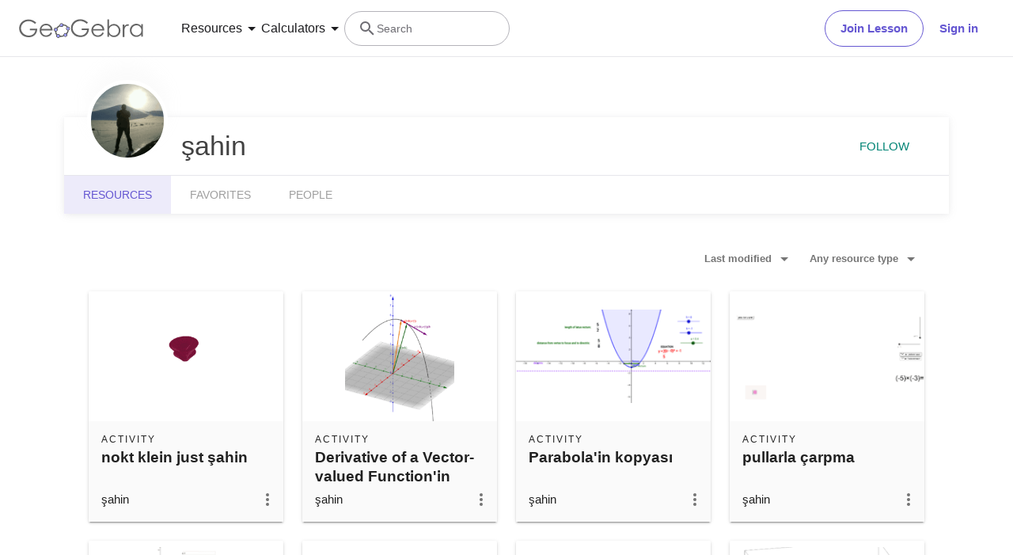

--- FILE ---
content_type: text/html; charset=utf-8
request_url: https://www.geogebra.org/u/berneoulli
body_size: 20667
content:
<!doctype html><html lang=en dir=ltr><head><meta charset=utf-8><meta name=viewport content="width=device-width,initial-scale=1"><link rel="shortcut icon" href=/favicon.ico><link href=https://api.geogebra.org rel=preconnect><title data-react-helmet=true>şahin – Resources – GeoGebra</title><meta data-react-helmet=true name=description content="şahin – Resources"><meta data-react-helmet=true name=category content=non-partner><meta data-react-helmet=true property=og:title content="şahin – Resources"><meta data-react-helmet=true property=og:description content="şahin – Resources"><meta data-react-helmet=true property=og:image content=https://www.geogebra.org/user/2672937/U1gS71pxLTPZHgCo/avatar@xl.png><meta data-react-helmet=true property=og:url content=https://www.geogebra.org/u/berneoulli><meta data-react-helmet=true property=og:site_name content=GeoGebra><meta data-react-helmet=true property=og:see_also content=https://www.geogebra.org><meta data-react-helmet=true property=fb:app_id content=185307058177853><meta data-react-helmet=true property=og:type content=profile><meta data-react-helmet=true property=profile content=/u/berneoulli><meta data-react-helmet=true property=profile:first_name content=şahin><meta data-react-helmet=true property=profile:username content=berneoulli><meta data-react-helmet=true name=twitter:card content=summary><meta data-react-helmet=true name=twitter:title content="şahin – Resources"><meta data-react-helmet=true name=twitter:description content="şahin – Resources"><meta data-react-helmet=true name=twitter:image content=https://www.geogebra.org/user/2672937/U1gS71pxLTPZHgCo/avatar@xl.png><meta data-react-helmet=true name=twitter:url content=https://www.geogebra.org/u/berneoulli><meta data-react-helmet=true name=robots content=all><link data-react-helmet=true rel=stylesheet href=/assets/css/flash-ltr.236190ca.css><link data-react-helmet=true rel=stylesheet href=/assets/css/index-ltr.5255afbe.css><link data-react-helmet=true rel=stylesheet href=/assets/css/tailwind.588778db.css><link data-react-helmet=true rel=author href=/u/berneoulli><link data-react-helmet=true rel=canonical href=https://www.geogebra.org/u/berneoulli><script data-react-helmet=true src=https://cdn.fuseplatform.net/publift/tags/2/3781/fuse.js async=""></script><script data-react-helmet=true type=text/javascript async="">!function(){var e=document.createElement("script"),t=document.getElementsByTagName("script")[0],a="https://cmp.inmobi.com".concat("/choice/","PRrmquD1Ggcb1","/","www.geogebra.org","/choice.js?tag_version=V3"),n=0;e.async=!0,e.type="text/javascript",e.src=a,t.parentNode.insertBefore(e,t),function(){for(var e,i="__tcfapiLocator",a=[],o=window;o;){try{if(o.frames[i]){e=o;break}}catch(e){}if(o===window.top)break;o=o.parent}e||(!function e(){var t,a=o.document,n=!!o.frames[i];return n||(a.body?((t=a.createElement("iframe")).style.cssText="display:none",t.name=i,a.body.appendChild(t)):setTimeout(e,5)),!n}(),o.__tcfapi=function(){var e,t=arguments;if(!t.length)return a;"setGdprApplies"===t[0]?3<t.length&&2===t[2]&&"boolean"==typeof t[3]&&(e=t[3],"function"==typeof t[2]&&t[2]("set",!0)):"ping"===t[0]?"function"==typeof t[2]&&t[2]({gdprApplies:e,cmpLoaded:!1,cmpStatus:"stub"}):("init"===t[0]&&"object"==typeof t[3]&&(t[3]=Object.assign(t[3],{tag_version:"V3"})),a.push(t))},o.addEventListener("message",function(a){var n="string"==typeof a.data,e={};try{e=n?JSON.parse(a.data):a.data}catch(e){}var i=e.__tcfapiCall;i&&window.__tcfapi(i.command,i.version,function(e,t){t={__tcfapiReturn:{returnValue:e,success:t,callId:i.callId}};n&&(t=JSON.stringify(t)),a&&a.source&&a.source.postMessage&&a.source.postMessage(t,"*")},i.parameter)},!1))}();function i(){var e=arguments;typeof window.__uspapi!==i&&setTimeout(function(){void 0!==window.__uspapi&&window.__uspapi.apply(window.__uspapi,e)},500)}var o;void 0===window.__uspapi&&(window.__uspapi=i,o=setInterval(function(){n++,window.__uspapi===i&&n<3?console.warn("USP is not accessible"):clearInterval(o)},6e3))}()</script><script data-react-helmet=true type=text/javascript src=https://c60708c831e2.edge.captcha-sdk.awswaf.com/c60708c831e2/_/jsapi.js defer=""></script><script data-react-helmet=true src=/assets/jquery.min.js async=""></script></head><body><div id=root><div class="main-div bg-white"><div class="x-d-x x-column-fit mh-100vh o-h mt-9"><div class=tw><header class="z-50 h-[72px] bg-white fixed top-0 w-full"><div class="relative flex size-full flex-col items-center"><div class="absolute top-0 size-full"><div class="size-full border-b border-neutral-300 @container/content-container-wrapper"><div class="flex h-full items-center mx-auto px-6 @[1024px]/content-container-wrapper:px-8 @[1280px]/content-container-wrapper:max-w-[1216px] @[1280px]/content-container-wrapper:px-0"><a id=ggb-icon href=/ aria-label="GeoGebra Logo" class="flex-shrink-0 overflow-hidden transition-[max-width] duration-300 xl:me-8 me-4 max-w-full md:me-7"><svg viewBox="0 0 261 40" class="h-5 md:h-6"><path fill-rule=evenodd clip-rule=evenodd d="M260.3 37V10.7H257V15.5C255.7 13.7 254.1 12.3 252.4 11.4C250.6 10.5 248.7 10 246.5 10C242.8 10 239.6 11.3 236.9 14C234.2 16.7 232.9 19.9 232.9 23.7C232.9 27.6 234.3 30.9 236.9 33.6C239.5 36.3 242.7 37.7 246.4 37.7C248.5 37.7 250.4 37.3 252.2 36.4C254 35.5 255.6 34.2 257 32.5V37H260.3ZM241.6 14.7C243.2 13.8 244.9 13.3 246.8 13.3C249.7 13.3 252.2 14.3 254.2 16.4C256.2 18.4 257.2 21 257.2 24C257.2 26 256.8 27.8 255.9 29.4C255 31 253.8 32.3 252.1 33.2C250.4 34.1 248.7 34.6 246.8 34.6C244.9 34.6 243.2 34.1 241.6 33.2C240 32.2 238.7 30.9 237.8 29.2C236.9 27.5 236.4 25.8 236.4 23.9C236.4 22 236.9 20.3 237.8 18.6C238.7 16.9 240 15.6 241.6 14.7Z" fill=#666666></path><path d="M217.9 11.7H221.4V15.5C222.4 14 223.5 12.9 224.7 12.1C225.8 11.4 227 11 228.3 11C229.2 11 230.2 11.3 231.3 11.9L229.5 14.8C228.8 14.5 228.2 14.3 227.7 14.3C226.6 14.3 225.5 14.8 224.4 15.7C223.4 16.6 222.6 18.1 222 20C221.6 21.5 221.4 24.5 221.4 29.1V38H217.9C217.9 38 217.9 11.7 217.9 11.7Z" fill=#666666></path><path fill-rule=evenodd clip-rule=evenodd d="M185.6 1V37.4H189.1V32.6C190.4 34.4 192 35.8 193.7 36.7C195.4 37.6 197.4 38.1 199.5 38.1C203.2 38.1 206.4 36.8 209.1 34.1C211.8 31.5 213.1 28.2 213.1 24.4C213.1 20.6 211.7 17.3 209.1 14.6C206.5 11.9 203.3 10.5 199.6 10.5C197.5 10.5 195.6 10.9 193.8 11.8C192 12.7 190.4 14 189 15.7V1H185.6ZM204.4 33.5C202.8 34.4 201.1 34.9 199.2 34.9C196.2 34.9 193.8 33.8 191.9 31.8C189.9 29.8 188.9 27.2 188.9 24.2C188.9 22.2 189.3 20.4 190.2 18.8C191.1 17.2 192.3 15.9 194 15C195.7 14.1 197.4 13.6 199.3 13.6C201.1 13.6 202.8 14.1 204.4 15C206 16 207.3 17.3 208.2 19C209.1 20.6 209.6 22.4 209.6 24.3C209.6 26.1 209.1 27.9 208.2 29.6C207.3 31.3 206 32.6 204.4 33.5Z" fill=#666666></path><path fill-rule=evenodd clip-rule=evenodd d="M178.3 29.6L175.4 28.1C174.3 29.8 173.4 31.1 172.6 31.9C171.7 32.7 170.7 33.3 169.4 33.8C168.1 34.3 166.8 34.5 165.5 34.5C162.7 34.5 160.4 33.6 158.5 31.6C156.6 29.7 155.7 27.2 155.6 24.1H179.3C179.3 20.5 178.3 17.5 176.4 15.1C173.7 11.7 170.1 10 165.6 10C161.3 10 157.8 11.7 155.2 15C153.1 17.6 152.1 20.6 152.1 23.9C152.1 27.4 153.3 30.6 155.7 33.4C158.1 36.2 161.5 37.6 165.8 37.6C167.7 37.6 169.5 37.3 171 36.7C172.5 36.1 173.9 35.2 175.1 34.1C176.3 32.9 177.4 31.4 178.3 29.6ZM173.4 16.9C174.3 18 174.9 19.4 175.4 21.2H155.7C156.4 18.8 157.4 17 158.8 15.8C160.7 14.1 162.9 13.3 165.5 13.3C167.1 13.3 168.6 13.6 170 14.3C171.4 14.9 172.5 15.8 173.4 16.9Z" fill=#666666></path><path d="M144.9 7.40001L142.1 10C140.1 8.00001 137.9 6.60001 135.6 5.60001C133.2 4.60001 130.9 4.10001 128.7 4.10001C125.9 4.10001 123.3 4.80001 120.7 6.20001C118.2 7.60001 116.2 9.40001 114.8 11.8C113.4 14.1 112.7 16.6 112.7 19.2C112.7 21.9 113.4 24.4 114.9 26.8C116.3 29.2 118.3 31.1 120.9 32.5C123.4 33.9 126.2 34.6 129.2 34.6C132.9 34.6 136 33.6 138.5 31.5C141 29.4 142.5 26.8 143 23.5H131.7V20H147C147 25.5 145.3 29.9 142.1 33.1C138.9 36.3 134.5 38 129.1 38C122.5 38 117.3 35.8 113.5 31.3C110.5 27.8 109.1 23.9 109.1 19.3C109.1 15.9 109.9 12.8 111.6 9.90001C113.3 7.00001 115.6 4.70001 118.6 3.10001C121.6 1.50001 124.9 0.600006 128.6 0.600006C131.6 0.600006 134.5 1.10001 137.1 2.20001C139.7 3.30001 142.3 5.00001 144.9 7.40001Z" fill=#666666></path><path fill-rule=evenodd clip-rule=evenodd d="M100.3 17.2C98.8001 15.2 96.3001 14 93.1001 13.8C93.2001 13.5 93.2001 13.2 93.2001 12.9C93.2001 12.3 93.0001 11.7 92.8001 11.2C97.1001 11.3 100.8 13.2 102.8 16.2C101.8 16.2 101 16.6 100.3 17.2ZM86.4001 15.4C85.8001 14.7 85.4001 13.8 85.4001 12.9V12.8C82.6001 14.1 80.2001 16.2 78.4001 18.7C79.3001 19 80.1001 19.7 80.6001 20.5C80.7001 20.3 80.8001 20.1 81.0001 19.9C82.2001 18.2 83.9001 16.7 86.0001 15.6C86.0619 15.5382 86.1237 15.5146 86.2091 15.482C86.2619 15.4618 86.3237 15.4382 86.4001 15.4ZM78.6001 26.1C78.2001 26.2 77.7001 26.3 77.2001 26.3C76.7001 26.3 76.2001 26.2 75.8001 26C75.7001 27.8 75.9001 29.5 76.8001 31.4C77.3001 32.5 78.0001 33.4 78.8001 34.2C79.2001 33.3 79.8001 32.6 80.7001 32.2C80.2001 31.6 79.8001 31 79.4001 30.3C78.8001 29 78.5001 27.5 78.6001 26.1ZM86.7001 35.1C86.6001 35.1 86.5251 35.075 86.4501 35.05C86.3751 35.025 86.3001 35 86.2001 35C86.2001 35.0899 86.2203 35.1798 86.2425 35.2788C86.2698 35.4 86.3001 35.5348 86.3001 35.7C86.3001 36.4 86.1001 37.1 85.7001 37.7C88.5001 38.1 91.7001 37.7 94.7001 36.4C94.1001 35.8 93.7001 34.9 93.6001 34C91.3001 35 88.8001 35.4 86.7001 35.1ZM101.9 23.8C102.2 23.9 102.5 24 102.9 24C103.5 24 104.1 23.8 104.6 23.6C104.4 25.7 103.6 28.2 101.9 30.6C101.75 30.8 101.575 31 101.4 31.2C101.225 31.4 101.05 31.6 100.9 31.8C100.5 31 99.8001 30.3 98.9001 30C99.0001 29.9 99.1001 29.775 99.2001 29.65C99.3001 29.525 99.4001 29.4 99.5001 29.3C100.9 27.4 101.7 25.5 101.9 23.8Z" fill=#666666></path><path fill-rule=evenodd clip-rule=evenodd d="M73.3 22.4C73.3 20.2 75 18.5 77.2 18.5C79.4 18.5 81.1 20.2 81.1 22.4C81.1 24.6 79.4 26.3 77.2 26.3C75 26.3 73.3 24.6 73.3 22.4ZM74.5 22.4C74.5 23.9 75.7 25.1 77.2 25.1C78.7 25.1 79.9 23.9 79.9 22.4C79.9 20.9 78.7 19.7 77.2 19.7C75.7 19.7 74.5 20.9 74.5 22.4Z" fill=#191919></path><circle cx=77.2001 cy=22.4 r=2.7 fill=#9999FF></circle><path fill-rule=evenodd clip-rule=evenodd d="M78.5001 35.7C78.5001 33.5 80.2001 31.8 82.4001 31.8C84.6001 31.8 86.3001 33.5 86.3001 35.7C86.3001 37.9 84.6001 39.6 82.4001 39.6C80.2001 39.6 78.5001 37.9 78.5001 35.7ZM79.7001 35.7C79.7001 37.2 80.9001 38.4 82.4001 38.4C83.9001 38.4 85.1001 37.2 85.1001 35.7C85.1001 34.2 83.9001 33 82.4001 33C80.9001 33 79.7001 34.2 79.7001 35.7Z" fill=#191919></path><circle cx=82.4001 cy=35.7 r=2.7 fill=#9999FF></circle><path fill-rule=evenodd clip-rule=evenodd d="M85.4 12.9C85.4 10.7 87.1 9 89.3 9C91.5 9 93.2 10.7 93.2 12.9C93.2 15.1 91.5 16.8 89.3 16.8C87.1 16.8 85.4 15.1 85.4 12.9ZM86.6 12.9C86.6 14.4 87.8 15.6 89.3 15.6C90.8 15.6 92 14.4 92 12.9C92 11.4 90.8 10.2 89.3 10.2C87.8 10.2 86.6 11.4 86.6 12.9Z" fill=#191919></path><circle cx=89.3 cy=12.9 r=2.7 fill=#9999FF></circle><path fill-rule=evenodd clip-rule=evenodd d="M99.0001 20.1C99.0001 17.9 100.7 16.2 102.9 16.2C105.1 16.2 106.8 17.9 106.8 20.1C106.8 22.3 105.1 24 102.9 24C100.7 24 99.0001 22.3 99.0001 20.1ZM100.2 20.1C100.2 21.6 101.4 22.8 102.9 22.8C104.4 22.8 105.6 21.6 105.6 20.1C105.6 18.6 104.4 17.4 102.9 17.4C101.4 17.4 100.2 18.6 100.2 20.1Z" fill=#191919></path><circle cx=102.9 cy=20.1 r=2.7 fill=#9999FF></circle><path fill-rule=evenodd clip-rule=evenodd d="M93.6 33.6C93.6 31.4 95.3 29.7 97.5 29.7C99.7 29.7 101.4 31.4 101.4 33.6C101.4 35.8 99.7 37.5 97.5 37.5C95.3 37.5 93.6 35.8 93.6 33.6ZM94.8 33.6C94.8 35.1 96 36.3 97.5 36.3C99 36.3 100.2 35.1 100.2 33.6C100.2 32.1 99 30.9 97.5 30.9C96 30.9 94.8 32.1 94.8 33.6Z" fill=#191919></path><circle cx=97.5 cy=33.6 r=2.7 fill=#9999FF></circle><path fill-rule=evenodd clip-rule=evenodd d="M69.6 29.6L66.7 28.1C65.7 29.8 64.7 31 63.9 31.9C63 32.7 62 33.3 60.7 33.8C59.4 34.3 58.1 34.5 56.8 34.5C54 34.5 51.7 33.6 49.8 31.6C47.9 29.7 47 27.2 46.9 24.1H70.6C70.6 20.5 69.6 17.5 67.7 15.1C65 11.7 61.4 10 56.9 10C52.6 10 49.1 11.7 46.5 15C44.4 17.6 43.4 20.6 43.4 23.9C43.4 27.4 44.6 30.6 47 33.4C49.4 36.2 52.8 37.6 57.1 37.6C59 37.6 60.8 37.3 62.3 36.7C63.8 36.1 65.2 35.2 66.4 34.1C67.6 32.9 68.7 31.4 69.6 29.6ZM64.7 16.7C65.6 17.8 66.2 19.2 66.7 21H47C47.7 18.6 48.7 16.8 50.1 15.6C52 13.9 54.2 13.1 56.8 13.1C58.4 13.1 59.9 13.4 61.3 14.1C62.7 14.7 63.8 15.6 64.7 16.7Z" fill=#666666></path><path d="M36.3 7.7L33.5 10.3C31.5 8.3 29.3 6.9 27 5.9C24.6 4.9 22.3 4.4 20.1 4.4C17.3 4.4 14.7 5.1 12.1 6.5C9.60002 7.9 7.60002 9.7 6.20002 12.1C4.80002 14.4 4.10002 16.9 4.10002 19.5C4.10002 22.2 4.80002 24.7 6.30002 27.1C7.70002 29.5 9.70002 31.4 12.3 32.8C14.8 34.2 17.6 34.9 20.6 34.9C24.3 34.9 27.4 33.9 29.9 31.8C32.4 29.7 33.9 27.1 34.4 23.8H23V20.4H38.3C38.3 25.9 36.6 30.3 33.4 33.5C30.2 36.7 25.8 38.4 20.4 38.4C13.8 38.4 8.60002 36.2 4.80002 31.7C1.80002 28.2 0.400024 24.3 0.400024 19.7C0.400024 16.3 1.20002 13.2 2.90002 10.3C4.60002 7.4 6.90002 5.1 9.90002 3.5C12.9 1.9 16.2 1 19.9 1C22.9 1 25.8 1.5 28.4 2.6C31.1 3.6 33.7 5.3 36.3 7.7Z" fill=#666666></path></svg></a><form name=search id=search autocomplete=off class=w-full><div class="flex grow items-center lg:gap-7 xl:gap-8"><div class="flex gap-7 xl:-order-2 xl:gap-8" role=tablist aria-label="Navigation tablist"><button type=button id=resourcesDropdownButtonDesktop role=tab aria-selected=false aria-controls=resourcesDropdownDesktop class="hidden items-center gap-1 text-neutral-900 hover:text-purple focus-visible:text-purple xl:flex"><span class="text-[14px] leading-[20px] tracking-[0.14px] md:text-[16px] md:leading-[24px] md:tracking-normal">Resources</span><svg aria-hidden=true viewBox="0 0 24 24" class="fill-current size-6"><path d=M7,10L12,15L17,10H7Z></path></svg></button><button type=button id=calculatorsDropdownButtonDesktop role=tab aria-selected=false aria-controls=calculatorsDropdownDesktop class="hidden items-center gap-1 text-neutral-900 hover:text-purple focus-visible:text-purple xl:flex"><span class="text-[14px] leading-[20px] tracking-[0.14px] md:text-[16px] md:leading-[24px] md:tracking-normal">Calculators</span><svg aria-hidden=true viewBox="0 0 24 24" class="fill-current size-6"><path d=M7,10L12,15L17,10H7Z></path></svg></button></div><div class="hidden items-center gap-4 md:flex md:flex-row"><button type=button class="base-Button-root min-w-[4rem] min-h-[2.25rem] relative overflow-hidden inline-flex flex-grow justify-center items-center rounded-full whitespace-nowrap font-semibold transition-colors duration-300 outline-none cursor-pointer px-[19px] py-[11px] bg-transparent border text-purple border-purple hover:bg-purple-100 hover:border-purple-500 hover:text-purple-500 active:bg-purple-100 active:border-purple-700 active:text-purple-700 focus-visible:px-[17px] focus-visible:py-[9px] focus-visible:m-[3px] focus-visible:border-none focus-visible:bg-purple-100 focus-visible:text-purple-500 focus-visible:ring-2 ring-offset-[3px] ring-purple-800">Join Lesson</button><button type=button class="base-Button-root min-w-[4rem] min-h-[2.25rem] relative overflow-hidden inline-flex flex-grow justify-center items-center rounded-full whitespace-nowrap font-semibold transition-colors duration-300 outline-none cursor-pointer px-5 py-3 bg-white text-purple hover:text-purple-500 active:text-purple-700 focus-visible:px-[17px] focus-visible:py-[9px] focus-visible:m-[3px] focus-visible:border-none focus-visible:text-purple-500 focus-visible:ring-2 ring-offset-[3px] ring-purple-800 hover:bg-inherit focus-visible:bg-inherit active:bg-inherit md:hover:bg-purple-100 md:focus-visible:bg-purple-100 md:active:bg-purple-100">Sign in</button></div><div class="w-6 transition-[width,flex-grow] duration-300 md:w-60 md:pe-4 -order-1 ms-auto xs:block md:me-auto md:ms-0 md:flex lg:flex"><div class="flex w-full cursor-text items-center gap-x-0 overflow-clip rounded-3xl border bg-white transition-[border-color] duration-150 md:gap-x-2 md:hover:border-purple-600 border-transparent md:border-neutral-500"><div class="ms-0 flex h-full w-6 shrink-0 items-center justify-center transition-margin duration-300 md:ms-4"><svg aria-hidden=true viewBox="0 0 24 24" class="size-full transition-[fill] duration-300 fill-neutral-700"><path d="M9.5,3A6.5,6.5 0 0,1 16,9.5C16,11.11 15.41,12.59 14.44,13.73L14.71,14H15.5L20.5,19L19,20.5L14,15.5V14.71L13.73,14.44C12.59,15.41 11.11,16 9.5,16A6.5,6.5 0 0,1 3,9.5A6.5,6.5 0 0,1 9.5,3M9.5,5C7,5 5,7 5,9.5C5,12 7,14 9.5,14C12,14 14,12 14,9.5C14,7 12,5 9.5,5Z"></path></svg></div><div class="relative flex w-full overflow-hidden"><input type=text value="" name=search_input class="peer/search-input right-0 z-10 order-2 ms-0 overflow-clip bg-transparent py-3 text-sm leading-5 tracking-[0.14px] outline-none transition-[padding,width] duration-300 md:w-full md:pe-3 browser-default w-0"><span class="absolute left-0 top-0 py-3 text-sm leading-5 text-neutral-700 transition-transform delay-200 duration-300 invisible translate-y-7 md:visible md:translate-y-0">Search</span></div></div></div></div><button aria-label=Submit type=submit class=sr-only></button></form><button aria-label="Open Menu" class="z-50 ms-4 xl:hidden"><svg aria-hidden=true viewBox="0 0 24 24" class="fill-current size-6 text-neutral-700"><path d=M3,6H21V8H3V6M3,11H21V13H3V11M3,16H21V18H3V16Z></path></svg></button></div></div></div><div class="absolute top-[72px] w-full transition-all duration-200 ease-in z-10 bg-white xl:shadow-[0px_4px_8px_0px_rgba(133,132,138,0.2)] max-h-0 overflow-hidden"><div class="mx-6 mb-6 flex flex-col md:mb-0"><div role=tablist aria-label="Navigation tablist"><div class="overflow-hidden border-b border-neutral-300 py-6 xl:hidden"><button type=button id=resourcesDropdownButtonMobile role=tab aria-selected=false aria-controls=resourcesDropdownMobile class="items-center gap-1 text-neutral-900 hover:text-purple focus-visible:text-purple xl:flex flex"><span class="text-[14px] leading-[20px] tracking-[0.14px] md:text-[16px] md:leading-[24px] md:tracking-normal">Resources</span><svg aria-hidden=true viewBox="0 0 24 24" class="fill-current size-6"><path d=M7,10L12,15L17,10H7Z></path></svg></button><div class="transition-all duration-200 ease-in max-h-0"><div role=tabpanel id=resourcesDropdownMobile aria-hidden=true aria-labelledby=resourcesDropdownButtonMobile class="grid auto-rows-min grid-cols-1 gap-6 pb-7 pt-6 md:grid-cols-2 md:gap-7 xl:grid-cols-3 xl:py-8"><div class="group w-full"><a href=/math/number-sense aria-label="Number Sense" tabindex=-1 class="flex items-center lg:items-start gap-3 md:gap-4"><img alt=strands.number-sense.h1 src=/assets/img/Number_sense_1x.bfcca3c4.png srcset="/assets/img/Number_sense_1x.bfcca3c4.png 48w,/assets/img/Number_sense_2x.ca291e6d.png 96w,/assets/img/Number_sense_3x.faf84114.png 144w" sizes=48px class="size-7 lg:size-8 lg:mt-3"><div class="flex min-w-0 flex-col gap-1"><p class="text-[16px] leading-[20px] md:tracking-[-0.18px] font-semibold text-purple-900 transition-color duration-200 ease-in group-hover:text-purple-600 md:text-[16px]">Number Sense</p><p class="text-[14px] leading-[20px] tracking-[0.14px] md:text-[16px] md:leading-[24px] md:tracking-normal hidden text-neutral-700 transition-color duration-200 ease-in group-hover:text-neutral-900 lg:flex">Understanding numbers, their relationships and numerical reasoning</p></div></a></div><div class="group w-full"><a href=/math/algebra aria-label=Algebra tabindex=-1 class="flex items-center lg:items-start gap-3 md:gap-4"><img alt=strands.algebra.h1 src=/assets/img/Algebra_1x.951aca23.png srcset="/assets/img/Algebra_1x.951aca23.png 48w,/assets/img/Algebra_2x.7510a3b1.png 96w,/assets/img/Algebra_3x.995dffe1.png 144w" sizes=48px class="size-7 lg:size-8 lg:mt-3"><div class="flex min-w-0 flex-col gap-1"><p class="text-[16px] leading-[20px] md:tracking-[-0.18px] font-semibold text-purple-900 transition-color duration-200 ease-in group-hover:text-purple-600 md:text-[16px]">Algebra</p><p class="text-[14px] leading-[20px] tracking-[0.14px] md:text-[16px] md:leading-[24px] md:tracking-normal hidden text-neutral-700 transition-color duration-200 ease-in group-hover:text-neutral-900 lg:flex">Using symbols to solve equations and express patterns</p></div></a></div><div class="group w-full"><a href=/math/geometry aria-label=Geometry tabindex=-1 class="flex items-center lg:items-start gap-3 md:gap-4"><img alt=strands.geometry.h1 src=/assets/img/Geometry_1x.191030a5.png srcset="/assets/img/Geometry_1x.191030a5.png 48w,/assets/img/Geometry_2x.a6a50e02.png 96w,/assets/img/Geometry_3x.ac545570.png 144w" sizes=48px class="size-7 lg:size-8 lg:mt-3"><div class="flex min-w-0 flex-col gap-1"><p class="text-[16px] leading-[20px] md:tracking-[-0.18px] font-semibold text-purple-900 transition-color duration-200 ease-in group-hover:text-purple-600 md:text-[16px]">Geometry</p><p class="text-[14px] leading-[20px] tracking-[0.14px] md:text-[16px] md:leading-[24px] md:tracking-normal hidden text-neutral-700 transition-color duration-200 ease-in group-hover:text-neutral-900 lg:flex">Studying shapes, sizes and spatial relationships in mathematics</p></div></a></div><div class="group w-full"><a href=/math/measurement aria-label=Measurement tabindex=-1 class="flex items-center lg:items-start gap-3 md:gap-4"><img alt=strands.measurement.h1 src=/assets/img/Measurement_1x.d403f29a.png srcset="/assets/img/Measurement_1x.d403f29a.png 48w,/assets/img/Measurement_2x.a0615bc9.png 96w,/assets/img/Measurement_3x.552873a5.png 144w" sizes=48px class="size-7 lg:size-8 lg:mt-3"><div class="flex min-w-0 flex-col gap-1"><p class="text-[16px] leading-[20px] md:tracking-[-0.18px] font-semibold text-purple-900 transition-color duration-200 ease-in group-hover:text-purple-600 md:text-[16px]">Measurement</p><p class="text-[14px] leading-[20px] tracking-[0.14px] md:text-[16px] md:leading-[24px] md:tracking-normal hidden text-neutral-700 transition-color duration-200 ease-in group-hover:text-neutral-900 lg:flex">Quantifying and comparing attributes like length, weight and volume</p></div></a></div><div class="group w-full"><a href=/math/operations aria-label=Operations tabindex=-1 class="flex items-center lg:items-start gap-3 md:gap-4"><img alt=strands.operations.h1 src=/assets/img/Operations_1x.e382b8a8.png srcset="/assets/img/Operations_1x.e382b8a8.png 48w,/assets/img/Operations_2x.4b9eea73.png 96w,/assets/img/Operations_3x.ad19f81a.png 144w" sizes=48px class="size-7 lg:size-8 lg:mt-3"><div class="flex min-w-0 flex-col gap-1"><p class="text-[16px] leading-[20px] md:tracking-[-0.18px] font-semibold text-purple-900 transition-color duration-200 ease-in group-hover:text-purple-600 md:text-[16px]">Operations</p><p class="text-[14px] leading-[20px] tracking-[0.14px] md:text-[16px] md:leading-[24px] md:tracking-normal hidden text-neutral-700 transition-color duration-200 ease-in group-hover:text-neutral-900 lg:flex">Performing mathematical operations like addition, subtraction, division</p></div></a></div><div class="group w-full"><a href=/math/statistics-probability aria-label="Probability and Statistics" tabindex=-1 class="flex items-center lg:items-start gap-3 md:gap-4"><img alt=strands.statistics-probability.h1 src=/assets/img/Probability_and_Statistics_1x.f64b706b.png srcset="/assets/img/Probability_and_Statistics_1x.f64b706b.png 48w,/assets/img/Probability_and_Statistics_2x.644df612.png 96w,/assets/img/Probability_and_Statistics_3x.d5d2df9b.png 144w" sizes=48px class="size-7 lg:size-8 lg:mt-3"><div class="flex min-w-0 flex-col gap-1"><p class="text-[16px] leading-[20px] md:tracking-[-0.18px] font-semibold text-purple-900 transition-color duration-200 ease-in group-hover:text-purple-600 md:text-[16px]">Probability and Statistics</p><p class="text-[14px] leading-[20px] tracking-[0.14px] md:text-[16px] md:leading-[24px] md:tracking-normal hidden text-neutral-700 transition-color duration-200 ease-in group-hover:text-neutral-900 lg:flex">Analyzing uncertainty and likelihood of events and outcomes</p></div></a></div></div><div class="relative flex flex-col gap-6 text-purple-600 md:flex-row"><div class=truncate><a href=/materials aria-label="Community Resources" tabindex=-1 class="block w-min"><div class="flex items-center gap-2 transition-color duration-200 ease-in hover:text-purple-500">Community Resources<svg aria-hidden=true viewBox="4 4 16 16" class="fill-current transform rtl:scale-x-[-1] size-4"><path d=M4,11V13H16L10.5,18.5L11.92,19.92L19.84,12L11.92,4.08L10.5,5.5L16,11H4Z></path></svg></div></a></div><div class=truncate><a href=https://help.geogebra.org/hc/en-us/articles/10449584308125-Get-started-with-GeoGebra-Resources aria-label="Get started with our Resources" tabindex=-1 class="block w-min"><div class="flex items-center gap-2 transition-color duration-200 ease-in hover:text-purple-500">Get started with our Resources<svg aria-hidden=true viewBox="4 4 16 16" class="fill-current transform rtl:scale-x-[-1] size-4"><path d=M4,11V13H16L10.5,18.5L11.92,19.92L19.84,12L11.92,4.08L10.5,5.5L16,11H4Z></path></svg></div></a></div></div></div></div><div class="overflow-hidden border-b border-neutral-300 py-6 xl:hidden md:border-b-0"><button type=button id=calculatorsDropdownButtonMobile role=tab aria-selected=false aria-controls=calculatorsDropdownMobile class="items-center gap-1 text-neutral-900 hover:text-purple focus-visible:text-purple xl:flex flex"><span class="text-[14px] leading-[20px] tracking-[0.14px] md:text-[16px] md:leading-[24px] md:tracking-normal">Calculators</span><svg aria-hidden=true viewBox="0 0 24 24" class="fill-current size-6"><path d=M7,10L12,15L17,10H7Z></path></svg></button><div class="transition-all duration-200 ease-in max-h-0"><div role=tabpanel id=calculatorsDropdownMobile aria-hidden=true aria-labelledby=calculatorsDropdownButtonMobile class="grid auto-rows-min grid-cols-1 gap-6 pb-7 pt-6 md:grid-cols-2 md:gap-7 xl:grid-cols-3 xl:py-8"><div class="group w-full"><a href=/calculator aria-label="Calculator Suite" tabindex=-1 class="flex items-center lg:items-start gap-3 md:gap-4"><div class="shrink-0 size-7 lg:size-8 lg:mt-3"><svg xmlns=http://www.w3.org/2000/svg viewBox="0 0 512 512"><title>GeoGebra</title><g stroke-linecap=round stroke-linejoin=round><path fill=none stroke=#666 stroke-width=33.34 d="M432.345 250.876c0 87.31-75.98 158.088-169.705 158.088-93.726 0-169.706-70.778-169.706-158.088 0-87.31 75.98-158.09 169.706-158.09 93.725 0 169.705 70.78 169.705 158.09z" transform="matrix(1.0156 .01389 -.20152 .9924 42.924 8.75)"></path><path fill=#99f stroke=#000 stroke-width=15.55 d="M644.286 145.571c0 26.431-20.787 47.858-46.429 47.858-25.642 0-46.428-21.427-46.428-47.858 0-26.43 20.786-47.857 46.428-47.857 25.642 0 46.429 21.427 46.429 47.857z" transform="matrix(.96842 0 0 .91438 -225.59 242.796)"></path><path fill=#99f stroke=#000 stroke-width=15.55 d="M644.286 145.571c0 26.431-20.787 47.858-46.429 47.858-25.642 0-46.428-21.427-46.428-47.858 0-26.43 20.786-47.857 46.428-47.857 25.642 0 46.429 21.427 46.429 47.857z" transform="matrix(.96842 0 0 .91438 -151.12 72.004)"></path><path fill=#99f stroke=#000 stroke-width=15.55 d="M644.286 145.571c0 26.431-20.787 47.858-46.429 47.858-25.642 0-46.428-21.427-46.428-47.858 0-26.43 20.786-47.857 46.428-47.857 25.642 0 46.429 21.427 46.429 47.857z" transform="matrix(.96842 0 0 .91438 -421.29 266.574)"></path><path fill=#99f stroke=#000 stroke-width=15.55 d="M644.286 145.571c0 26.431-20.787 47.858-46.429 47.858-25.642 0-46.428-21.427-46.428-47.858 0-26.43 20.786-47.857 46.428-47.857 25.642 0 46.429 21.427 46.429 47.857z" transform="matrix(.96842 0 0 .91438 -483.632 100.362)"></path><path fill=#99f stroke=#000 stroke-width=15.55 d="M644.286 145.571c0 26.431-20.787 47.858-46.429 47.858-25.642 0-46.428-21.427-46.428-47.858 0-26.43 20.786-47.857 46.428-47.857 25.642 0 46.429 21.427 46.429 47.857z" transform="matrix(.96842 0 0 .91438 -329.052 -23.649)"></path></g></svg></div><div class="flex min-w-0 flex-col gap-1"><p class="text-[16px] leading-[20px] md:tracking-[-0.18px] font-semibold text-purple-900 transition-color duration-200 ease-in group-hover:text-purple-600 md:text-[16px]">Calculator Suite</p><p class="text-[14px] leading-[20px] tracking-[0.14px] md:text-[16px] md:leading-[24px] md:tracking-normal hidden text-neutral-700 transition-color duration-200 ease-in group-hover:text-neutral-900 lg:flex">Explore functions, solve equations, construct geometric shapes</p></div></a></div><div class="group w-full"><a href=/graphing aria-label="Graphing Calculator" tabindex=-1 class="flex items-center lg:items-start gap-3 md:gap-4"><div class="shrink-0 size-7 lg:size-8 lg:mt-3"><svg xmlns=http://www.w3.org/2000/svg viewBox="0 0 24 24"><title>GeoGebra Graphing</title><path d=M2.5,21.5C4.13,10.64,7.89.56,12,12s7.76,1.36,9.51-9.5 fill=none stroke=#666 stroke-miterlimit=10 stroke-width=1.3px></path><circle cx=8.5 cy=6.5 r=2.5 fill=#99f></circle><circle cx=15.5 cy=17.5 r=2.5 fill=#99f></circle><path d=M15.5,15A2.5,2.5,0,1,0,18,17.5,2.5,2.5,0,0,0,15.5,15Zm0,4.5a2,2,0,1,1,2-2A2,2,0,0,1,15.5,19.5Z fill=#333></path><path d=M8.5,4A2.5,2.5,0,1,0,11,6.5,2.5,2.5,0,0,0,8.5,4Zm0,4.5a2,2,0,1,1,2-2A2,2,0,0,1,8.5,8.5Z fill=#333></path></svg></div><div class="flex min-w-0 flex-col gap-1"><p class="text-[16px] leading-[20px] md:tracking-[-0.18px] font-semibold text-purple-900 transition-color duration-200 ease-in group-hover:text-purple-600 md:text-[16px]">Graphing Calculator</p><p class="text-[14px] leading-[20px] tracking-[0.14px] md:text-[16px] md:leading-[24px] md:tracking-normal hidden text-neutral-700 transition-color duration-200 ease-in group-hover:text-neutral-900 lg:flex">Visualize equations and functions with interactive graphs and plots</p></div></a></div><div class="group w-full"><a href=/geometry aria-label=Geometry tabindex=-1 class="flex items-center lg:items-start gap-3 md:gap-4"><div class="shrink-0 size-7 lg:size-8 lg:mt-3"><svg xmlns=http://www.w3.org/2000/svg viewBox="0 0 24 24"><title>GeoGebra Geometry</title><polygon points="14 4.02 20.27 15 7.72 15 14 4.02" fill=#99f></polygon><circle cx=9 cy=15 r=6 fill=#99f></circle><path d=M14,2,6,16H22Zm0,2,6.27,11H7.72Z fill=#666></path><path d=M9,8a7,7,0,1,0,7,7A7,7,0,0,0,9,8ZM9,21a6,6,0,1,1,6-6A6,6,0,0,1,9,21Z fill=#666></path><path d=M15,15H7.72L11,9.33A6,6,0,0,1,15,15Z fill=#6161ff></path><path d=M11.47,8.46a6.93,6.93,0,0,0-1-.3L6,16h9.92a6.92,6.92,0,0,0-4.46-7.54ZM7.72,15,11,9.33A6,6,0,0,1,15,15Z fill=#333></path></svg></div><div class="flex min-w-0 flex-col gap-1"><p class="text-[16px] leading-[20px] md:tracking-[-0.18px] font-semibold text-purple-900 transition-color duration-200 ease-in group-hover:text-purple-600 md:text-[16px]">Geometry</p><p class="text-[14px] leading-[20px] tracking-[0.14px] md:text-[16px] md:leading-[24px] md:tracking-normal hidden text-neutral-700 transition-color duration-200 ease-in group-hover:text-neutral-900 lg:flex">Explore geometric concepts and constructions in a dynamic environment</p></div></a></div><div class="group w-full"><a href=/3d aria-label="3D Calculator" tabindex=-1 class="flex items-center lg:items-start gap-3 md:gap-4"><div class="shrink-0 size-7 lg:size-8 lg:mt-3"><svg xmlns=http://www.w3.org/2000/svg viewBox="0 0 24 24"><title>GeoGebra 3D Calculator</title><polygon points="8.47 21 2 17.57 10.83 3 8.47 21" fill=#333></polygon><polygon points="22 18.38 8.47 21 10.83 3 22 18.38" fill=#666></polygon><polygon points="7.64 19.37 3.45 17.19 9.12 7.82 7.64 19.37" fill=#6161ff></polygon><polygon points="20.18 17.69 9.66 19.73 11.48 5.67 20.18 17.69" fill=#99f></polygon></svg></div><div class="flex min-w-0 flex-col gap-1"><p class="text-[16px] leading-[20px] md:tracking-[-0.18px] font-semibold text-purple-900 transition-color duration-200 ease-in group-hover:text-purple-600 md:text-[16px]">3D Calculator</p><p class="text-[14px] leading-[20px] tracking-[0.14px] md:text-[16px] md:leading-[24px] md:tracking-normal hidden text-neutral-700 transition-color duration-200 ease-in group-hover:text-neutral-900 lg:flex">Graph functions and perform calculations in 3D</p></div></a></div><div class="group w-full"><a href=/scientific aria-label="Scientific Calculator" tabindex=-1 class="flex items-center lg:items-start gap-3 md:gap-4"><div class="shrink-0 size-7 lg:size-8 lg:mt-3"><svg xmlns=http://www.w3.org/2000/svg viewBox="0 0 24 24"><title>GeoGebra Scientific Calculator</title><path d=m2.86,21.16h18.35v-5.91H2.86v5.91Z fill=#99f fill-rule=evenodd stroke-width=0px></path><path d=m7.79,5.19v-1.65h.83v1.65h1.67v.86h-1.67v1.65h-.83v-1.65h-1.67v-.86h1.67Z fill=#666 fill-rule=evenodd stroke-width=0px></path><path d=m6.11,12.41h4.17v-.86h-4.17v.86Z fill=#666 fill-rule=evenodd stroke-width=0px></path><path d=m6.11,19.68h4.17v-.86h-4.17v.86Zm0-1.8h4.17v-.86h-4.17v.86Z fill=#666 fill-rule=evenodd stroke-width=0px></path><path stroke-width=0px fill=#666 d=m20.11,2.03H3.94c-1.09,0-1.98.89-1.98,1.98v15.95c0,1.09.89,1.98,1.98,1.98h16.17c1.09,0,1.98-.89,1.98-1.98V4.02c0-1.09-.89-1.98-1.98-1.98Zm.98,17.93c0,.54-.44.98-.98.98H3.94c-.54,0-.98-.44-.98-.98v-4.4h18.13v4.4Zm0-5.18H2.96v-5.59h18.13v5.59ZM2.96,8.41v-4.4c0-.54.44-.98.98-.98h16.17c.54,0,.98.44.98.98v4.4H2.96Z></path></svg></div><div class="flex min-w-0 flex-col gap-1"><p class="text-[16px] leading-[20px] md:tracking-[-0.18px] font-semibold text-purple-900 transition-color duration-200 ease-in group-hover:text-purple-600 md:text-[16px]">Scientific Calculator</p><p class="text-[14px] leading-[20px] tracking-[0.14px] md:text-[16px] md:leading-[24px] md:tracking-normal hidden text-neutral-700 transition-color duration-200 ease-in group-hover:text-neutral-900 lg:flex">Perform calculations with fractions, statistics and exponential functions</p></div></a></div><div class="group w-full"><a href=/notes aria-label=Notes tabindex=-1 class="flex items-center lg:items-start gap-3 md:gap-4"><div class="shrink-0 size-7 lg:size-8 lg:mt-3"><svg xmlns=http://www.w3.org/2000/svg viewBox="0 0 24 24"><title>GeoGebra Notes</title><path d=m2.44,21.82h19.22v-6.54H2.44v6.54Z fill=#99f fill-rule=evenodd stroke-width=0></path><path d=m20.36,1.64H3.73c-1.16,0-2.1.94-2.1,2.1v16.78c0,1.16.94,2.1,2.1,2.1h16.63c1.16,0,2.1-.94,2.1-2.1V3.74c0-1.16-.94-2.1-2.1-2.1Zm1.1,18.88c0,.61-.49,1.1-1.1,1.1H3.73c-.61,0-1.1-.49-1.1-1.1v-4.93h18.83v4.93ZM2.63,14.82V3.74c0-.61.49-1.1,1.1-1.1h16.63c.61,0,1.1.49,1.1,1.1v11.07H2.63Z fill=#666 stroke-width=0></path></svg></div><div class="flex min-w-0 flex-col gap-1"><p class="text-[16px] leading-[20px] md:tracking-[-0.18px] font-semibold text-purple-900 transition-color duration-200 ease-in group-hover:text-purple-600 md:text-[16px]">Notes</p><p class="text-[14px] leading-[20px] tracking-[0.14px] md:text-[16px] md:leading-[24px] md:tracking-normal hidden text-neutral-700 transition-color duration-200 ease-in group-hover:text-neutral-900 lg:flex">Explore our online note taking app with interactive graphs, slides, images and much more</p></div></a></div></div><div class="relative flex flex-col gap-6 text-purple-600 md:flex-row"><div class=truncate><a href=/download aria-label="App Downloads" tabindex=-1 class="block w-min"><div class="flex items-center gap-2 transition-color duration-200 ease-in hover:text-purple-500">App Downloads<svg aria-hidden=true viewBox="4 4 16 16" class="fill-current transform rtl:scale-x-[-1] size-4"><path d=M4,11V13H16L10.5,18.5L11.92,19.92L19.84,12L11.92,4.08L10.5,5.5L16,11H4Z></path></svg></div></a></div><div class=truncate><a href=https://help.geogebra.org/hc/en-us/articles/10448452419613-Comparison-of-GeoGebra-Math-Apps aria-label="Get started with the GeoGebra Apps" tabindex=-1 class="block w-min"><div class="flex items-center gap-2 transition-color duration-200 ease-in hover:text-purple-500">Get started with the GeoGebra Apps<svg aria-hidden=true viewBox="4 4 16 16" class="fill-current transform rtl:scale-x-[-1] size-4"><path d=M4,11V13H16L10.5,18.5L11.92,19.92L19.84,12L11.92,4.08L10.5,5.5L16,11H4Z></path></svg></div></a></div></div></div></div></div><div class="flex pb-2 pt-6 md:py-0"><button type=button class="base-Button-root min-w-[4rem] min-h-[2.25rem] relative overflow-hidden inline-flex flex-grow justify-center items-center rounded-full whitespace-nowrap font-semibold transition-colors duration-300 outline-none cursor-pointer px-[19px] py-[11px] bg-transparent border text-purple border-purple hover:border-purple-500 hover:text-purple-500 active:border-purple-700 active:text-purple-700 focus-visible:px-[17px] focus-visible:py-[9px] focus-visible:m-[3px] focus-visible:border-none focus-visible:text-purple-500 focus-visible:ring-2 ring-offset-[3px] ring-purple-800 hover:bg-inherit focus-visible:bg-inherit active:bg-inherit md:hidden md:hover:bg-purple-100 md:focus-visible:bg-purple-100 md:active:bg-purple-100">Join Lesson</button></div><button type=button class="base-Button-root min-w-[4rem] min-h-[2.25rem] relative overflow-hidden inline-flex flex-grow justify-center items-center rounded-full whitespace-nowrap font-semibold transition-colors duration-300 outline-none cursor-pointer bg-white text-purple hover:text-purple-500 active:text-purple-700 focus-visible:px-[17px] focus-visible:py-[9px] focus-visible:m-[3px] focus-visible:border-none focus-visible:text-purple-500 focus-visible:ring-2 ring-offset-[3px] ring-purple-800 hover:bg-inherit focus-visible:bg-inherit active:bg-inherit md:hover:bg-purple-100 md:focus-visible:bg-purple-100 md:active:bg-purple-100 m-0 w-full self-center px-5 py-3 md:hidden">Sign in</button></div></div><div class="absolute top-[72px] transition-all duration-200 ease-in z-10 bg-white xl:shadow-[0px_4px_8px_0px_rgba(133,132,138,0.2)]"><div class="z-10 bg-white xl:shadow-[0px_4px_8px_0px_rgba(133,132,138,0.2)]"><div class="hidden transition-all duration-200 ease-in xl:block overflow-hidden max-h-0"><div class=@container/content-container-wrapper><div class="mx-auto px-6 @[1024px]/content-container-wrapper:px-8 @[1280px]/content-container-wrapper:max-w-[1216px] @[1280px]/content-container-wrapper:px-0"><div role=tabpanel id=resourcesDropdownDesktop aria-hidden=true aria-labelledby=resourcesDropdownButtonDesktop class="grid auto-rows-min grid-cols-1 gap-6 pb-7 pt-6 md:grid-cols-2 md:gap-7 xl:grid-cols-3 xl:py-8"><div class="group w-full"><a href=/math/number-sense aria-label="Number Sense" tabindex=-1 class="flex items-center lg:items-start gap-3 md:gap-4"><img alt=strands.number-sense.h1 src=/assets/img/Number_sense_1x.bfcca3c4.png srcset="/assets/img/Number_sense_1x.bfcca3c4.png 48w,/assets/img/Number_sense_2x.ca291e6d.png 96w,/assets/img/Number_sense_3x.faf84114.png 144w" sizes=48px class="size-7 lg:size-8 lg:mt-3"><div class="flex min-w-0 flex-col gap-1"><p class="text-[16px] leading-[20px] md:tracking-[-0.18px] font-semibold text-purple-900 transition-color duration-200 ease-in group-hover:text-purple-600 md:text-[16px]">Number Sense</p><p class="text-[14px] leading-[20px] tracking-[0.14px] md:text-[16px] md:leading-[24px] md:tracking-normal hidden text-neutral-700 transition-color duration-200 ease-in group-hover:text-neutral-900 lg:flex">Understanding numbers, their relationships and numerical reasoning</p></div></a></div><div class="group w-full"><a href=/math/algebra aria-label=Algebra tabindex=-1 class="flex items-center lg:items-start gap-3 md:gap-4"><img alt=strands.algebra.h1 src=/assets/img/Algebra_1x.951aca23.png srcset="/assets/img/Algebra_1x.951aca23.png 48w,/assets/img/Algebra_2x.7510a3b1.png 96w,/assets/img/Algebra_3x.995dffe1.png 144w" sizes=48px class="size-7 lg:size-8 lg:mt-3"><div class="flex min-w-0 flex-col gap-1"><p class="text-[16px] leading-[20px] md:tracking-[-0.18px] font-semibold text-purple-900 transition-color duration-200 ease-in group-hover:text-purple-600 md:text-[16px]">Algebra</p><p class="text-[14px] leading-[20px] tracking-[0.14px] md:text-[16px] md:leading-[24px] md:tracking-normal hidden text-neutral-700 transition-color duration-200 ease-in group-hover:text-neutral-900 lg:flex">Using symbols to solve equations and express patterns</p></div></a></div><div class="group w-full"><a href=/math/geometry aria-label=Geometry tabindex=-1 class="flex items-center lg:items-start gap-3 md:gap-4"><img alt=strands.geometry.h1 src=/assets/img/Geometry_1x.191030a5.png srcset="/assets/img/Geometry_1x.191030a5.png 48w,/assets/img/Geometry_2x.a6a50e02.png 96w,/assets/img/Geometry_3x.ac545570.png 144w" sizes=48px class="size-7 lg:size-8 lg:mt-3"><div class="flex min-w-0 flex-col gap-1"><p class="text-[16px] leading-[20px] md:tracking-[-0.18px] font-semibold text-purple-900 transition-color duration-200 ease-in group-hover:text-purple-600 md:text-[16px]">Geometry</p><p class="text-[14px] leading-[20px] tracking-[0.14px] md:text-[16px] md:leading-[24px] md:tracking-normal hidden text-neutral-700 transition-color duration-200 ease-in group-hover:text-neutral-900 lg:flex">Studying shapes, sizes and spatial relationships in mathematics</p></div></a></div><div class="group w-full"><a href=/math/measurement aria-label=Measurement tabindex=-1 class="flex items-center lg:items-start gap-3 md:gap-4"><img alt=strands.measurement.h1 src=/assets/img/Measurement_1x.d403f29a.png srcset="/assets/img/Measurement_1x.d403f29a.png 48w,/assets/img/Measurement_2x.a0615bc9.png 96w,/assets/img/Measurement_3x.552873a5.png 144w" sizes=48px class="size-7 lg:size-8 lg:mt-3"><div class="flex min-w-0 flex-col gap-1"><p class="text-[16px] leading-[20px] md:tracking-[-0.18px] font-semibold text-purple-900 transition-color duration-200 ease-in group-hover:text-purple-600 md:text-[16px]">Measurement</p><p class="text-[14px] leading-[20px] tracking-[0.14px] md:text-[16px] md:leading-[24px] md:tracking-normal hidden text-neutral-700 transition-color duration-200 ease-in group-hover:text-neutral-900 lg:flex">Quantifying and comparing attributes like length, weight and volume</p></div></a></div><div class="group w-full"><a href=/math/operations aria-label=Operations tabindex=-1 class="flex items-center lg:items-start gap-3 md:gap-4"><img alt=strands.operations.h1 src=/assets/img/Operations_1x.e382b8a8.png srcset="/assets/img/Operations_1x.e382b8a8.png 48w,/assets/img/Operations_2x.4b9eea73.png 96w,/assets/img/Operations_3x.ad19f81a.png 144w" sizes=48px class="size-7 lg:size-8 lg:mt-3"><div class="flex min-w-0 flex-col gap-1"><p class="text-[16px] leading-[20px] md:tracking-[-0.18px] font-semibold text-purple-900 transition-color duration-200 ease-in group-hover:text-purple-600 md:text-[16px]">Operations</p><p class="text-[14px] leading-[20px] tracking-[0.14px] md:text-[16px] md:leading-[24px] md:tracking-normal hidden text-neutral-700 transition-color duration-200 ease-in group-hover:text-neutral-900 lg:flex">Performing mathematical operations like addition, subtraction, division</p></div></a></div><div class="group w-full"><a href=/math/statistics-probability aria-label="Probability and Statistics" tabindex=-1 class="flex items-center lg:items-start gap-3 md:gap-4"><img alt=strands.statistics-probability.h1 src=/assets/img/Probability_and_Statistics_1x.f64b706b.png srcset="/assets/img/Probability_and_Statistics_1x.f64b706b.png 48w,/assets/img/Probability_and_Statistics_2x.644df612.png 96w,/assets/img/Probability_and_Statistics_3x.d5d2df9b.png 144w" sizes=48px class="size-7 lg:size-8 lg:mt-3"><div class="flex min-w-0 flex-col gap-1"><p class="text-[16px] leading-[20px] md:tracking-[-0.18px] font-semibold text-purple-900 transition-color duration-200 ease-in group-hover:text-purple-600 md:text-[16px]">Probability and Statistics</p><p class="text-[14px] leading-[20px] tracking-[0.14px] md:text-[16px] md:leading-[24px] md:tracking-normal hidden text-neutral-700 transition-color duration-200 ease-in group-hover:text-neutral-900 lg:flex">Analyzing uncertainty and likelihood of events and outcomes</p></div></a></div></div></div></div><div class="w-screen py-6 @container/content-container-wrapper xl:bg-neutral-200"><div class="mx-auto px-6 @[1024px]/content-container-wrapper:px-8 @[1280px]/content-container-wrapper:max-w-[1216px] @[1280px]/content-container-wrapper:px-0"><div class="relative flex flex-col gap-6 text-purple-600 md:flex-row"><div class=truncate><a href=/materials aria-label="Community Resources" tabindex=-1 class="block w-min"><div class="flex items-center gap-2 transition-color duration-200 ease-in hover:text-purple-500">Community Resources<svg aria-hidden=true viewBox="4 4 16 16" class="fill-current transform rtl:scale-x-[-1] size-4"><path d=M4,11V13H16L10.5,18.5L11.92,19.92L19.84,12L11.92,4.08L10.5,5.5L16,11H4Z></path></svg></div></a></div><div class=truncate><a href=https://help.geogebra.org/hc/en-us/articles/10449584308125-Get-started-with-GeoGebra-Resources aria-label="Get started with our Resources" tabindex=-1 class="block w-min"><div class="flex items-center gap-2 transition-color duration-200 ease-in hover:text-purple-500">Get started with our Resources<svg aria-hidden=true viewBox="4 4 16 16" class="fill-current transform rtl:scale-x-[-1] size-4"><path d=M4,11V13H16L10.5,18.5L11.92,19.92L19.84,12L11.92,4.08L10.5,5.5L16,11H4Z></path></svg></div></a></div></div></div></div></div><div class="hidden transition-all duration-200 ease-in xl:block overflow-hidden max-h-0"><div class=@container/content-container-wrapper><div class="mx-auto px-6 @[1024px]/content-container-wrapper:px-8 @[1280px]/content-container-wrapper:max-w-[1216px] @[1280px]/content-container-wrapper:px-0"><div role=tabpanel id=calculatorsDropdownDesktop aria-hidden=true aria-labelledby=calculatorsDropdownButtonDesktop class="grid auto-rows-min grid-cols-1 gap-6 pb-7 pt-6 md:grid-cols-2 md:gap-7 xl:grid-cols-3 xl:py-8"><div class="group w-full"><a href=/calculator aria-label="Calculator Suite" tabindex=-1 class="flex items-center lg:items-start gap-3 md:gap-4"><div class="shrink-0 size-7 lg:size-8 lg:mt-3"><svg xmlns=http://www.w3.org/2000/svg viewBox="0 0 512 512"><title>GeoGebra</title><g stroke-linecap=round stroke-linejoin=round><path fill=none stroke=#666 stroke-width=33.34 d="M432.345 250.876c0 87.31-75.98 158.088-169.705 158.088-93.726 0-169.706-70.778-169.706-158.088 0-87.31 75.98-158.09 169.706-158.09 93.725 0 169.705 70.78 169.705 158.09z" transform="matrix(1.0156 .01389 -.20152 .9924 42.924 8.75)"></path><path fill=#99f stroke=#000 stroke-width=15.55 d="M644.286 145.571c0 26.431-20.787 47.858-46.429 47.858-25.642 0-46.428-21.427-46.428-47.858 0-26.43 20.786-47.857 46.428-47.857 25.642 0 46.429 21.427 46.429 47.857z" transform="matrix(.96842 0 0 .91438 -225.59 242.796)"></path><path fill=#99f stroke=#000 stroke-width=15.55 d="M644.286 145.571c0 26.431-20.787 47.858-46.429 47.858-25.642 0-46.428-21.427-46.428-47.858 0-26.43 20.786-47.857 46.428-47.857 25.642 0 46.429 21.427 46.429 47.857z" transform="matrix(.96842 0 0 .91438 -151.12 72.004)"></path><path fill=#99f stroke=#000 stroke-width=15.55 d="M644.286 145.571c0 26.431-20.787 47.858-46.429 47.858-25.642 0-46.428-21.427-46.428-47.858 0-26.43 20.786-47.857 46.428-47.857 25.642 0 46.429 21.427 46.429 47.857z" transform="matrix(.96842 0 0 .91438 -421.29 266.574)"></path><path fill=#99f stroke=#000 stroke-width=15.55 d="M644.286 145.571c0 26.431-20.787 47.858-46.429 47.858-25.642 0-46.428-21.427-46.428-47.858 0-26.43 20.786-47.857 46.428-47.857 25.642 0 46.429 21.427 46.429 47.857z" transform="matrix(.96842 0 0 .91438 -483.632 100.362)"></path><path fill=#99f stroke=#000 stroke-width=15.55 d="M644.286 145.571c0 26.431-20.787 47.858-46.429 47.858-25.642 0-46.428-21.427-46.428-47.858 0-26.43 20.786-47.857 46.428-47.857 25.642 0 46.429 21.427 46.429 47.857z" transform="matrix(.96842 0 0 .91438 -329.052 -23.649)"></path></g></svg></div><div class="flex min-w-0 flex-col gap-1"><p class="text-[16px] leading-[20px] md:tracking-[-0.18px] font-semibold text-purple-900 transition-color duration-200 ease-in group-hover:text-purple-600 md:text-[16px]">Calculator Suite</p><p class="text-[14px] leading-[20px] tracking-[0.14px] md:text-[16px] md:leading-[24px] md:tracking-normal hidden text-neutral-700 transition-color duration-200 ease-in group-hover:text-neutral-900 lg:flex">Explore functions, solve equations, construct geometric shapes</p></div></a></div><div class="group w-full"><a href=/graphing aria-label="Graphing Calculator" tabindex=-1 class="flex items-center lg:items-start gap-3 md:gap-4"><div class="shrink-0 size-7 lg:size-8 lg:mt-3"><svg xmlns=http://www.w3.org/2000/svg viewBox="0 0 24 24"><title>GeoGebra Graphing</title><path d=M2.5,21.5C4.13,10.64,7.89.56,12,12s7.76,1.36,9.51-9.5 fill=none stroke=#666 stroke-miterlimit=10 stroke-width=1.3px></path><circle cx=8.5 cy=6.5 r=2.5 fill=#99f></circle><circle cx=15.5 cy=17.5 r=2.5 fill=#99f></circle><path d=M15.5,15A2.5,2.5,0,1,0,18,17.5,2.5,2.5,0,0,0,15.5,15Zm0,4.5a2,2,0,1,1,2-2A2,2,0,0,1,15.5,19.5Z fill=#333></path><path d=M8.5,4A2.5,2.5,0,1,0,11,6.5,2.5,2.5,0,0,0,8.5,4Zm0,4.5a2,2,0,1,1,2-2A2,2,0,0,1,8.5,8.5Z fill=#333></path></svg></div><div class="flex min-w-0 flex-col gap-1"><p class="text-[16px] leading-[20px] md:tracking-[-0.18px] font-semibold text-purple-900 transition-color duration-200 ease-in group-hover:text-purple-600 md:text-[16px]">Graphing Calculator</p><p class="text-[14px] leading-[20px] tracking-[0.14px] md:text-[16px] md:leading-[24px] md:tracking-normal hidden text-neutral-700 transition-color duration-200 ease-in group-hover:text-neutral-900 lg:flex">Visualize equations and functions with interactive graphs and plots</p></div></a></div><div class="group w-full"><a href=/geometry aria-label=Geometry tabindex=-1 class="flex items-center lg:items-start gap-3 md:gap-4"><div class="shrink-0 size-7 lg:size-8 lg:mt-3"><svg xmlns=http://www.w3.org/2000/svg viewBox="0 0 24 24"><title>GeoGebra Geometry</title><polygon points="14 4.02 20.27 15 7.72 15 14 4.02" fill=#99f></polygon><circle cx=9 cy=15 r=6 fill=#99f></circle><path d=M14,2,6,16H22Zm0,2,6.27,11H7.72Z fill=#666></path><path d=M9,8a7,7,0,1,0,7,7A7,7,0,0,0,9,8ZM9,21a6,6,0,1,1,6-6A6,6,0,0,1,9,21Z fill=#666></path><path d=M15,15H7.72L11,9.33A6,6,0,0,1,15,15Z fill=#6161ff></path><path d=M11.47,8.46a6.93,6.93,0,0,0-1-.3L6,16h9.92a6.92,6.92,0,0,0-4.46-7.54ZM7.72,15,11,9.33A6,6,0,0,1,15,15Z fill=#333></path></svg></div><div class="flex min-w-0 flex-col gap-1"><p class="text-[16px] leading-[20px] md:tracking-[-0.18px] font-semibold text-purple-900 transition-color duration-200 ease-in group-hover:text-purple-600 md:text-[16px]">Geometry</p><p class="text-[14px] leading-[20px] tracking-[0.14px] md:text-[16px] md:leading-[24px] md:tracking-normal hidden text-neutral-700 transition-color duration-200 ease-in group-hover:text-neutral-900 lg:flex">Explore geometric concepts and constructions in a dynamic environment</p></div></a></div><div class="group w-full"><a href=/3d aria-label="3D Calculator" tabindex=-1 class="flex items-center lg:items-start gap-3 md:gap-4"><div class="shrink-0 size-7 lg:size-8 lg:mt-3"><svg xmlns=http://www.w3.org/2000/svg viewBox="0 0 24 24"><title>GeoGebra 3D Calculator</title><polygon points="8.47 21 2 17.57 10.83 3 8.47 21" fill=#333></polygon><polygon points="22 18.38 8.47 21 10.83 3 22 18.38" fill=#666></polygon><polygon points="7.64 19.37 3.45 17.19 9.12 7.82 7.64 19.37" fill=#6161ff></polygon><polygon points="20.18 17.69 9.66 19.73 11.48 5.67 20.18 17.69" fill=#99f></polygon></svg></div><div class="flex min-w-0 flex-col gap-1"><p class="text-[16px] leading-[20px] md:tracking-[-0.18px] font-semibold text-purple-900 transition-color duration-200 ease-in group-hover:text-purple-600 md:text-[16px]">3D Calculator</p><p class="text-[14px] leading-[20px] tracking-[0.14px] md:text-[16px] md:leading-[24px] md:tracking-normal hidden text-neutral-700 transition-color duration-200 ease-in group-hover:text-neutral-900 lg:flex">Graph functions and perform calculations in 3D</p></div></a></div><div class="group w-full"><a href=/scientific aria-label="Scientific Calculator" tabindex=-1 class="flex items-center lg:items-start gap-3 md:gap-4"><div class="shrink-0 size-7 lg:size-8 lg:mt-3"><svg xmlns=http://www.w3.org/2000/svg viewBox="0 0 24 24"><title>GeoGebra Scientific Calculator</title><path d=m2.86,21.16h18.35v-5.91H2.86v5.91Z fill=#99f fill-rule=evenodd stroke-width=0px></path><path d=m7.79,5.19v-1.65h.83v1.65h1.67v.86h-1.67v1.65h-.83v-1.65h-1.67v-.86h1.67Z fill=#666 fill-rule=evenodd stroke-width=0px></path><path d=m6.11,12.41h4.17v-.86h-4.17v.86Z fill=#666 fill-rule=evenodd stroke-width=0px></path><path d=m6.11,19.68h4.17v-.86h-4.17v.86Zm0-1.8h4.17v-.86h-4.17v.86Z fill=#666 fill-rule=evenodd stroke-width=0px></path><path stroke-width=0px fill=#666 d=m20.11,2.03H3.94c-1.09,0-1.98.89-1.98,1.98v15.95c0,1.09.89,1.98,1.98,1.98h16.17c1.09,0,1.98-.89,1.98-1.98V4.02c0-1.09-.89-1.98-1.98-1.98Zm.98,17.93c0,.54-.44.98-.98.98H3.94c-.54,0-.98-.44-.98-.98v-4.4h18.13v4.4Zm0-5.18H2.96v-5.59h18.13v5.59ZM2.96,8.41v-4.4c0-.54.44-.98.98-.98h16.17c.54,0,.98.44.98.98v4.4H2.96Z></path></svg></div><div class="flex min-w-0 flex-col gap-1"><p class="text-[16px] leading-[20px] md:tracking-[-0.18px] font-semibold text-purple-900 transition-color duration-200 ease-in group-hover:text-purple-600 md:text-[16px]">Scientific Calculator</p><p class="text-[14px] leading-[20px] tracking-[0.14px] md:text-[16px] md:leading-[24px] md:tracking-normal hidden text-neutral-700 transition-color duration-200 ease-in group-hover:text-neutral-900 lg:flex">Perform calculations with fractions, statistics and exponential functions</p></div></a></div><div class="group w-full"><a href=/notes aria-label=Notes tabindex=-1 class="flex items-center lg:items-start gap-3 md:gap-4"><div class="shrink-0 size-7 lg:size-8 lg:mt-3"><svg xmlns=http://www.w3.org/2000/svg viewBox="0 0 24 24"><title>GeoGebra Notes</title><path d=m2.44,21.82h19.22v-6.54H2.44v6.54Z fill=#99f fill-rule=evenodd stroke-width=0></path><path d=m20.36,1.64H3.73c-1.16,0-2.1.94-2.1,2.1v16.78c0,1.16.94,2.1,2.1,2.1h16.63c1.16,0,2.1-.94,2.1-2.1V3.74c0-1.16-.94-2.1-2.1-2.1Zm1.1,18.88c0,.61-.49,1.1-1.1,1.1H3.73c-.61,0-1.1-.49-1.1-1.1v-4.93h18.83v4.93ZM2.63,14.82V3.74c0-.61.49-1.1,1.1-1.1h16.63c.61,0,1.1.49,1.1,1.1v11.07H2.63Z fill=#666 stroke-width=0></path></svg></div><div class="flex min-w-0 flex-col gap-1"><p class="text-[16px] leading-[20px] md:tracking-[-0.18px] font-semibold text-purple-900 transition-color duration-200 ease-in group-hover:text-purple-600 md:text-[16px]">Notes</p><p class="text-[14px] leading-[20px] tracking-[0.14px] md:text-[16px] md:leading-[24px] md:tracking-normal hidden text-neutral-700 transition-color duration-200 ease-in group-hover:text-neutral-900 lg:flex">Explore our online note taking app with interactive graphs, slides, images and much more</p></div></a></div></div></div></div><div class="w-screen py-6 @container/content-container-wrapper xl:bg-neutral-200"><div class="mx-auto px-6 @[1024px]/content-container-wrapper:px-8 @[1280px]/content-container-wrapper:max-w-[1216px] @[1280px]/content-container-wrapper:px-0"><div class="relative flex flex-col gap-6 text-purple-600 md:flex-row"><div class=truncate><a href=/download aria-label="App Downloads" tabindex=-1 class="block w-min"><div class="flex items-center gap-2 transition-color duration-200 ease-in hover:text-purple-500">App Downloads<svg aria-hidden=true viewBox="4 4 16 16" class="fill-current transform rtl:scale-x-[-1] size-4"><path d=M4,11V13H16L10.5,18.5L11.92,19.92L19.84,12L11.92,4.08L10.5,5.5L16,11H4Z></path></svg></div></a></div><div class=truncate><a href=https://help.geogebra.org/hc/en-us/articles/10448452419613-Comparison-of-GeoGebra-Math-Apps aria-label="Get started with the GeoGebra Apps" tabindex=-1 class="block w-min"><div class="flex items-center gap-2 transition-color duration-200 ease-in hover:text-purple-500">Get started with the GeoGebra Apps<svg aria-hidden=true viewBox="4 4 16 16" class="fill-current transform rtl:scale-x-[-1] size-4"><path d=M4,11V13H16L10.5,18.5L11.92,19.92L19.84,12L11.92,4.08L10.5,5.5L16,11H4Z></path></svg></div></a></div></div></div></div></div></div></div></div></header><div aria-hidden=true role=presentation class="fixed inset-0 z-[49] xl:hidden opacity-0 min-h-dvh bg-black pointer-events-none motion-safe:transition-opacity motion-safe:duration-200 motion-safe:ease-in-out"></div></div><div class="xi-grow-1 x-d-x x-row-fit"><main class="xi-grow-1 px-2 px-0-m pt-2 x-d-x x-column-fit miw-0"><div class=xi-grow-1><div class="d-b w-100 mw-1080px mx-a"><div class=row><div class="col s12"><div class="user-banner p-r z-1"><div class=username-bar><h1 class="grey-text text-darken-3"><span class="avatar circle" style=background-image:url(https://www.geogebra.org/user/2672937/U1gS71pxLTPZHgCo/avatar.png)></span><span class=username>şahin</span><button class="hide-on-small-and-down ws-nw tc-teal py-0 px-2 h-5 tt-u bn bg-t btn-flat ggb-teal-text" title="Follow şahin"><span>Follow</span></button><span class="p-r hide-on-med-and-up"><button class=clear-button><span class=dropdown-button data-testid=dropdown><svg class=icon xmlns=http://www.w3.org/2000/svg width=24 height=24 viewBox="0 0 24 24"><path d="M12 16a2 2 0 0 1 2 2 2 2 0 0 1-2 2 2 2 0 0 1-2-2 2 2 0 0 1 2-2m0-6a2 2 0 0 1 2 2 2 2 0 0 1-2 2 2 2 0 0 1-2-2 2 2 0 0 1 2-2m0-6a2 2 0 0 1 2 2 2 2 0 0 1-2 2 2 2 0 0 1-2-2 2 2 0 0 1 2-2z"></path></svg></span></button></span></h1></div><div class=nav-content><ul class="tabulators tabs-transparent m-0"><li class="tab active"><a class=active href=/u/berneoulli><span>Resources</span><div class=indicator></div></a></li><li class=tab><a class="" href=/u/berneoulli#favorites><span>Favorites</span></a></li><li class=tab><a class="" href=/u/berneoulli#people><span>People</span></a></li></ul></div></div></div><div class="col s12 kill-col-padding"><div class=material-view><div class="row material-view-row"><div class="col s12"><div class=profile-selectors><div class="popdown-button-container combined-select-wrapper"><a class="combined-select-button popdown-button trans-o-0_15 p-r" style=opacity:1><svg xmlns=http://www.w3.org/2000/svg width=24 height=24 viewBox="0 0 24 24"><path d="M6 13h12v-2H6M3 6v2h18V6M10 18h4v-2h-4v2z"></path></svg></a><div></div></div></div></div><div class="col s12 kill-col-padding"><ul class=row><li class="d-ib w-25 w-50-s py-0 px-1_5"><div class="shadow p-r trans-box-shadow-0_3 shadow-raised-h brad-2px mt-1 mx-0 mb-2 material-card"><div class="pt-2_3 o-h o-h p-r card-preview"><img class="d-b btrad-2px w-a mw-100i h-a m-a mx-h-100 pa-0 obj-fit-contain" alt="" src=https://www.geogebra.org/resource/rrstydty/2r5wGQ68J1aHqZTY/material-rrstydty-thumb.png></div><div class="p-2 mh-9 lh-n x-d-x x-column-fit mx-h-40 bg-white-light"><h3 class="h-3_4rem fw-600 lh-1_6rem my-2px mx-0 o-h"><a target=_self title="nokt klein just şahin" class="pseudo-stretch tc-black-high" href=/m/qywm9rrd>nokt klein just şahin</a></h3><div class="ws-nw tt-u ls-2px fs-1_5 h-2 to-ellipsis o-h" style=order:-1><span>Activity</span></div><p class="ws-nw lh-3 m-0 o-h to-ellipsis mr-3 pad-right">şahin</p></div><div class="p-a r-1 b-2"><div class="popdown-button-container more-menu-button right-edge"><a class="dropdown-button popdown-button trans-o-0_15 p-r" data-gtmid=resource-3dots-on-card style=opacity:1><svg class="fc-black-medium vertical-align-middle" xmlns=http://www.w3.org/2000/svg width=24 height=24 viewBox="0 0 24 24"><path d="M12 16a2 2 0 0 1 2 2 2 2 0 0 1-2 2 2 2 0 0 1-2-2 2 2 0 0 1 2-2m0-6a2 2 0 0 1 2 2 2 2 0 0 1-2 2 2 2 0 0 1-2-2 2 2 0 0 1 2-2m0-6a2 2 0 0 1 2 2 2 2 0 0 1-2 2 2 2 0 0 1-2-2 2 2 0 0 1 2-2z"></path></svg></a><div></div></div></div></div></li><li class="d-ib w-25 w-50-s py-0 px-1_5"><div class="shadow p-r trans-box-shadow-0_3 shadow-raised-h brad-2px mt-1 mx-0 mb-2 material-card"><div class="pt-2_3 o-h o-h p-r card-preview"><img class="d-b btrad-2px w-a mw-100i h-a m-a mx-h-100 pa-0 obj-fit-contain" alt="" src=https://www.geogebra.org/resource/bQdKCQCn/YZCdllgnvVDpQYsW/material-bQdKCQCn-thumb.png></div><div class="p-2 mh-9 lh-n x-d-x x-column-fit mx-h-40 bg-white-light"><h3 class="h-3_4rem fw-600 lh-1_6rem my-2px mx-0 o-h"><a target=_self title="Derivative of a Vector-valued Function&#x27;in kopyası" class="pseudo-stretch tc-black-high" href=/m/umwagqk5>Derivative of a Vector-valued Function&#x27;in kopyası</a></h3><div class="ws-nw tt-u ls-2px fs-1_5 h-2 to-ellipsis o-h" style=order:-1><span>Activity</span></div><p class="ws-nw lh-3 m-0 o-h to-ellipsis mr-3 pad-right">şahin</p></div><div class="p-a r-1 b-2"><div class="popdown-button-container more-menu-button right-edge"><a class="dropdown-button popdown-button trans-o-0_15 p-r" data-gtmid=resource-3dots-on-card style=opacity:1><svg class="fc-black-medium vertical-align-middle" xmlns=http://www.w3.org/2000/svg width=24 height=24 viewBox="0 0 24 24"><path d="M12 16a2 2 0 0 1 2 2 2 2 0 0 1-2 2 2 2 0 0 1-2-2 2 2 0 0 1 2-2m0-6a2 2 0 0 1 2 2 2 2 0 0 1-2 2 2 2 0 0 1-2-2 2 2 0 0 1 2-2m0-6a2 2 0 0 1 2 2 2 2 0 0 1-2 2 2 2 0 0 1-2-2 2 2 0 0 1 2-2z"></path></svg></a><div></div></div></div></div></li><li class="d-ib w-25 w-50-s py-0 px-1_5"><div class="shadow p-r trans-box-shadow-0_3 shadow-raised-h brad-2px mt-1 mx-0 mb-2 material-card"><div class="pt-2_3 o-h o-h p-r card-preview"><img class="d-b btrad-2px w-a mw-100i h-a m-a mx-h-100 pa-0 obj-fit-contain" alt="" src=https://www.geogebra.org/resource/WBAdrnpS/QbdtcIL0PkfvOPbr/material-WBAdrnpS-thumb.png></div><div class="p-2 mh-9 lh-n x-d-x x-column-fit mx-h-40 bg-white-light"><h3 class="h-3_4rem fw-600 lh-1_6rem my-2px mx-0 o-h"><a target=_self title="Parabola&#x27;in kopyası" class="pseudo-stretch tc-black-high" href=/m/ratqeduk>Parabola&#x27;in kopyası</a></h3><div class="ws-nw tt-u ls-2px fs-1_5 h-2 to-ellipsis o-h" style=order:-1><span>Activity</span></div><p class="ws-nw lh-3 m-0 o-h to-ellipsis mr-3 pad-right">şahin</p></div><div class="p-a r-1 b-2"><div class="popdown-button-container more-menu-button right-edge"><a class="dropdown-button popdown-button trans-o-0_15 p-r" data-gtmid=resource-3dots-on-card style=opacity:1><svg class="fc-black-medium vertical-align-middle" xmlns=http://www.w3.org/2000/svg width=24 height=24 viewBox="0 0 24 24"><path d="M12 16a2 2 0 0 1 2 2 2 2 0 0 1-2 2 2 2 0 0 1-2-2 2 2 0 0 1 2-2m0-6a2 2 0 0 1 2 2 2 2 0 0 1-2 2 2 2 0 0 1-2-2 2 2 0 0 1 2-2m0-6a2 2 0 0 1 2 2 2 2 0 0 1-2 2 2 2 0 0 1-2-2 2 2 0 0 1 2-2z"></path></svg></a><div></div></div></div></div></li><li class="d-ib w-25 w-50-s py-0 px-1_5"><div class="shadow p-r trans-box-shadow-0_3 shadow-raised-h brad-2px mt-1 mx-0 mb-2 material-card"><div class="pt-2_3 o-h o-h p-r card-preview"><img class="d-b btrad-2px w-a mw-100i h-a m-a mx-h-100 pa-0 obj-fit-contain" alt="" src=https://www.geogebra.org/resource/fs9WX6Nx/F7Z8TrYE3dlsNbLC/material-fs9WX6Nx-thumb.png></div><div class="p-2 mh-9 lh-n x-d-x x-column-fit mx-h-40 bg-white-light"><h3 class="h-3_4rem fw-600 lh-1_6rem my-2px mx-0 o-h"><a target=_self title="pullarla çarpma" class="pseudo-stretch tc-black-high" href=/m/z2vYgW3B>pullarla çarpma</a></h3><div class="ws-nw tt-u ls-2px fs-1_5 h-2 to-ellipsis o-h" style=order:-1><span>Activity</span></div><p class="ws-nw lh-3 m-0 o-h to-ellipsis mr-3 pad-right">şahin</p></div><div class="p-a r-1 b-2"><div class="popdown-button-container more-menu-button right-edge"><a class="dropdown-button popdown-button trans-o-0_15 p-r" data-gtmid=resource-3dots-on-card style=opacity:1><svg class="fc-black-medium vertical-align-middle" xmlns=http://www.w3.org/2000/svg width=24 height=24 viewBox="0 0 24 24"><path d="M12 16a2 2 0 0 1 2 2 2 2 0 0 1-2 2 2 2 0 0 1-2-2 2 2 0 0 1 2-2m0-6a2 2 0 0 1 2 2 2 2 0 0 1-2 2 2 2 0 0 1-2-2 2 2 0 0 1 2-2m0-6a2 2 0 0 1 2 2 2 2 0 0 1-2 2 2 2 0 0 1-2-2 2 2 0 0 1 2-2z"></path></svg></a><div></div></div></div></div></li><li class="d-ib w-25 w-50-s py-0 px-1_5"><div class="shadow p-r trans-box-shadow-0_3 shadow-raised-h brad-2px mt-1 mx-0 mb-2 material-card"><div class="pt-2_3 o-h o-h p-r card-preview"><img class="d-b btrad-2px w-a mw-100i h-a m-a mx-h-100 pa-0 obj-fit-contain" alt="" src=https://www.geogebra.org/resource/wWuCq4yk/b6ymemkfAaRK7b3X/material-wWuCq4yk-thumb.png></div><div class="p-2 mh-9 lh-n x-d-x x-column-fit mx-h-40 bg-white-light"><h3 class="h-3_4rem fw-600 lh-1_6rem my-2px mx-0 o-h"><a target=_self title=parabol class="pseudo-stretch tc-black-high" href=/m/zZzB49tq>parabol</a></h3><div class="ws-nw tt-u ls-2px fs-1_5 h-2 to-ellipsis o-h" style=order:-1><span>Activity</span></div><p class="ws-nw lh-3 m-0 o-h to-ellipsis mr-3 pad-right">şahin</p></div><div class="p-a r-1 b-2"><div class="popdown-button-container more-menu-button right-edge"><a class="dropdown-button popdown-button trans-o-0_15 p-r" data-gtmid=resource-3dots-on-card style=opacity:1><svg class="fc-black-medium vertical-align-middle" xmlns=http://www.w3.org/2000/svg width=24 height=24 viewBox="0 0 24 24"><path d="M12 16a2 2 0 0 1 2 2 2 2 0 0 1-2 2 2 2 0 0 1-2-2 2 2 0 0 1 2-2m0-6a2 2 0 0 1 2 2 2 2 0 0 1-2 2 2 2 0 0 1-2-2 2 2 0 0 1 2-2m0-6a2 2 0 0 1 2 2 2 2 0 0 1-2 2 2 2 0 0 1-2-2 2 2 0 0 1 2-2z"></path></svg></a><div></div></div></div></div></li><li class="d-ib w-25 w-50-s py-0 px-1_5"><div class="shadow p-r trans-box-shadow-0_3 shadow-raised-h brad-2px mt-1 mx-0 mb-2 material-card"><div class="pt-2_3 o-h o-h p-r card-preview"><img class="d-b btrad-2px w-a mw-100i h-a m-a mx-h-100 pa-0 obj-fit-contain" alt="" src=https://www.geogebra.org/resource/bY3NkHAD/SdRMkr5oYdpUuqGP/material-bY3NkHAD-thumb.png></div><div class="p-2 mh-9 lh-n x-d-x x-column-fit mx-h-40 bg-white-light"><h3 class="h-3_4rem fw-600 lh-1_6rem my-2px mx-0 o-h"><a target=_self title="trigonometric transformation formulae" class="pseudo-stretch tc-black-high" href=/m/wkabYgxH>trigonometric transformation formulae</a></h3><div class="ws-nw tt-u ls-2px fs-1_5 h-2 to-ellipsis o-h" style=order:-1><span>Activity</span></div><p class="ws-nw lh-3 m-0 o-h to-ellipsis mr-3 pad-right">şahin</p></div><div class="p-a r-1 b-2"><div class="popdown-button-container more-menu-button right-edge"><a class="dropdown-button popdown-button trans-o-0_15 p-r" data-gtmid=resource-3dots-on-card style=opacity:1><svg class="fc-black-medium vertical-align-middle" xmlns=http://www.w3.org/2000/svg width=24 height=24 viewBox="0 0 24 24"><path d="M12 16a2 2 0 0 1 2 2 2 2 0 0 1-2 2 2 2 0 0 1-2-2 2 2 0 0 1 2-2m0-6a2 2 0 0 1 2 2 2 2 0 0 1-2 2 2 2 0 0 1-2-2 2 2 0 0 1 2-2m0-6a2 2 0 0 1 2 2 2 2 0 0 1-2 2 2 2 0 0 1-2-2 2 2 0 0 1 2-2z"></path></svg></a><div></div></div></div></div></li><li class="d-ib w-25 w-50-s py-0 px-1_5"><div class="shadow p-r trans-box-shadow-0_3 shadow-raised-h brad-2px mt-1 mx-0 mb-2 material-card"><div class="pt-2_3 o-h o-h p-r card-preview"><img class="d-b btrad-2px w-a mw-100i h-a m-a mx-h-100 pa-0 obj-fit-contain" alt="" src=https://www.geogebra.org/resource/JDFEEP33/G6Pt7xAwMLmgJUGK/material-JDFEEP33-thumb.png></div><div class="p-2 mh-9 lh-n x-d-x x-column-fit mx-h-40 bg-white-light"><h3 class="h-3_4rem fw-600 lh-1_6rem my-2px mx-0 o-h"><a target=_self title=umbrella class="pseudo-stretch tc-black-high" href=/m/JDFEEP33>umbrella</a></h3><div class="ws-nw tt-u ls-2px fs-1_5 h-2 to-ellipsis o-h" style=order:-1><span>Activity</span></div><p class="ws-nw lh-3 m-0 o-h to-ellipsis mr-3 pad-right">şahin</p></div><div class="p-a r-1 b-2"><div class="popdown-button-container more-menu-button right-edge"><a class="dropdown-button popdown-button trans-o-0_15 p-r" data-gtmid=resource-3dots-on-card style=opacity:1><svg class="fc-black-medium vertical-align-middle" xmlns=http://www.w3.org/2000/svg width=24 height=24 viewBox="0 0 24 24"><path d="M12 16a2 2 0 0 1 2 2 2 2 0 0 1-2 2 2 2 0 0 1-2-2 2 2 0 0 1 2-2m0-6a2 2 0 0 1 2 2 2 2 0 0 1-2 2 2 2 0 0 1-2-2 2 2 0 0 1 2-2m0-6a2 2 0 0 1 2 2 2 2 0 0 1-2 2 2 2 0 0 1-2-2 2 2 0 0 1 2-2z"></path></svg></a><div></div></div></div></div></li><li class="d-ib w-25 w-50-s py-0 px-1_5"><div class="shadow p-r trans-box-shadow-0_3 shadow-raised-h brad-2px mt-1 mx-0 mb-2 material-card"><div class="pt-2_3 o-h o-h p-r card-preview"><img class="d-b btrad-2px w-a mw-100i h-a m-a mx-h-100 pa-0 obj-fit-contain" alt="" src=https://www.geogebra.org/resource/JBkAgnvR/nJPJkHSt2Xr5dHkt/material-JBkAgnvR-thumb.png></div><div class="p-2 mh-9 lh-n x-d-x x-column-fit mx-h-40 bg-white-light"><h3 class="h-3_4rem fw-600 lh-1_6rem my-2px mx-0 o-h"><a target=_self title="3D hypnosis" class="pseudo-stretch tc-black-high" href=/m/JBkAgnvR>3D hypnosis</a></h3><div class="ws-nw tt-u ls-2px fs-1_5 h-2 to-ellipsis o-h" style=order:-1><span>Activity</span></div><p class="ws-nw lh-3 m-0 o-h to-ellipsis mr-3 pad-right">şahin</p></div><div class="p-a r-1 b-2"><div class="popdown-button-container more-menu-button right-edge"><a class="dropdown-button popdown-button trans-o-0_15 p-r" data-gtmid=resource-3dots-on-card style=opacity:1><svg class="fc-black-medium vertical-align-middle" xmlns=http://www.w3.org/2000/svg width=24 height=24 viewBox="0 0 24 24"><path d="M12 16a2 2 0 0 1 2 2 2 2 0 0 1-2 2 2 2 0 0 1-2-2 2 2 0 0 1 2-2m0-6a2 2 0 0 1 2 2 2 2 0 0 1-2 2 2 2 0 0 1-2-2 2 2 0 0 1 2-2m0-6a2 2 0 0 1 2 2 2 2 0 0 1-2 2 2 2 0 0 1-2-2 2 2 0 0 1 2-2z"></path></svg></a><div></div></div></div></div></li><li class="d-ib w-25 w-50-s py-0 px-1_5"><div class="shadow p-r trans-box-shadow-0_3 shadow-raised-h brad-2px mt-1 mx-0 mb-2 material-card"><div class="pt-2_3 o-h o-h p-r card-preview"><img class="d-b btrad-2px w-a mw-100i h-a m-a mx-h-100 pa-0 obj-fit-contain" alt="" src=https://www.geogebra.org/resource/GRKhsyqJ/5jHTdWXhU7phxyT4/material-GRKhsyqJ-thumb.png></div><div class="p-2 mh-9 lh-n x-d-x x-column-fit mx-h-40 bg-white-light"><h3 class="h-3_4rem fw-600 lh-1_6rem my-2px mx-0 o-h"><a target=_self title=spiral class="pseudo-stretch tc-black-high" href=/m/GRKhsyqJ>spiral</a></h3><div class="ws-nw tt-u ls-2px fs-1_5 h-2 to-ellipsis o-h" style=order:-1><span>Activity</span></div><p class="ws-nw lh-3 m-0 o-h to-ellipsis mr-3 pad-right">şahin</p></div><div class="p-a r-1 b-2"><div class="popdown-button-container more-menu-button right-edge"><a class="dropdown-button popdown-button trans-o-0_15 p-r" data-gtmid=resource-3dots-on-card style=opacity:1><svg class="fc-black-medium vertical-align-middle" xmlns=http://www.w3.org/2000/svg width=24 height=24 viewBox="0 0 24 24"><path d="M12 16a2 2 0 0 1 2 2 2 2 0 0 1-2 2 2 2 0 0 1-2-2 2 2 0 0 1 2-2m0-6a2 2 0 0 1 2 2 2 2 0 0 1-2 2 2 2 0 0 1-2-2 2 2 0 0 1 2-2m0-6a2 2 0 0 1 2 2 2 2 0 0 1-2 2 2 2 0 0 1-2-2 2 2 0 0 1 2-2z"></path></svg></a><div></div></div></div></div></li><li class="d-ib w-25 w-50-s py-0 px-1_5"><div class="shadow p-r trans-box-shadow-0_3 shadow-raised-h brad-2px mt-1 mx-0 mb-2 material-card"><div class="pt-2_3 o-h o-h p-r card-preview"><img class="d-b btrad-2px w-a mw-100i h-a m-a mx-h-100 pa-0 obj-fit-contain" alt="" src=https://www.geogebra.org/resource/WH4bAs4K/bMcIrm3TrpdzadcH/material-WH4bAs4K-thumb.png></div><div class="p-2 mh-9 lh-n x-d-x x-column-fit mx-h-40 bg-white-light"><h3 class="h-3_4rem fw-600 lh-1_6rem my-2px mx-0 o-h"><a target=_self title=golden class="pseudo-stretch tc-black-high" href=/m/WH4bAs4K>golden</a></h3><div class="ws-nw tt-u ls-2px fs-1_5 h-2 to-ellipsis o-h" style=order:-1><span>Activity</span></div><p class="ws-nw lh-3 m-0 o-h to-ellipsis mr-3 pad-right">şahin</p></div><div class="p-a r-1 b-2"><div class="popdown-button-container more-menu-button right-edge"><a class="dropdown-button popdown-button trans-o-0_15 p-r" data-gtmid=resource-3dots-on-card style=opacity:1><svg class="fc-black-medium vertical-align-middle" xmlns=http://www.w3.org/2000/svg width=24 height=24 viewBox="0 0 24 24"><path d="M12 16a2 2 0 0 1 2 2 2 2 0 0 1-2 2 2 2 0 0 1-2-2 2 2 0 0 1 2-2m0-6a2 2 0 0 1 2 2 2 2 0 0 1-2 2 2 2 0 0 1-2-2 2 2 0 0 1 2-2m0-6a2 2 0 0 1 2 2 2 2 0 0 1-2 2 2 2 0 0 1-2-2 2 2 0 0 1 2-2z"></path></svg></a><div></div></div></div></div></li><li class="d-ib w-25 w-50-s py-0 px-1_5"><div class="shadow p-r trans-box-shadow-0_3 shadow-raised-h brad-2px mt-1 mx-0 mb-2 material-card"><div class="pt-2_3 o-h o-h p-r card-preview"><img class="d-b btrad-2px w-a mw-100i h-a m-a mx-h-100 pa-0 obj-fit-contain" alt="" src=https://www.geogebra.org/resource/agGMDgrx/V7tZ6WwljykHyIGg/material-agGMDgrx-thumb.png></div><div class="p-2 mh-9 lh-n x-d-x x-column-fit mx-h-40 bg-white-light"><h3 class="h-3_4rem fw-600 lh-1_6rem my-2px mx-0 o-h"><a target=_self title="color points" class="pseudo-stretch tc-black-high" href=/m/agGMDgrx>color points</a></h3><div class="ws-nw tt-u ls-2px fs-1_5 h-2 to-ellipsis o-h" style=order:-1><span>Activity</span></div><p class="ws-nw lh-3 m-0 o-h to-ellipsis mr-3 pad-right">şahin</p></div><div class="p-a r-1 b-2"><div class="popdown-button-container more-menu-button right-edge"><a class="dropdown-button popdown-button trans-o-0_15 p-r" data-gtmid=resource-3dots-on-card style=opacity:1><svg class="fc-black-medium vertical-align-middle" xmlns=http://www.w3.org/2000/svg width=24 height=24 viewBox="0 0 24 24"><path d="M12 16a2 2 0 0 1 2 2 2 2 0 0 1-2 2 2 2 0 0 1-2-2 2 2 0 0 1 2-2m0-6a2 2 0 0 1 2 2 2 2 0 0 1-2 2 2 2 0 0 1-2-2 2 2 0 0 1 2-2m0-6a2 2 0 0 1 2 2 2 2 0 0 1-2 2 2 2 0 0 1-2-2 2 2 0 0 1 2-2z"></path></svg></a><div></div></div></div></div></li><li class="d-ib w-25 w-50-s py-0 px-1_5"><div class="shadow p-r trans-box-shadow-0_3 shadow-raised-h brad-2px mt-1 mx-0 mb-2 material-card"><div class="pt-2_3 o-h o-h p-r card-preview"><img class="d-b btrad-2px w-a mw-100i h-a m-a mx-h-100 pa-0 obj-fit-contain" alt="" src=https://www.geogebra.org/resource/A5jbFSXw/egmIEnvk8ML2moXS/material-A5jbFSXw-thumb.png></div><div class="p-2 mh-9 lh-n x-d-x x-column-fit mx-h-40 bg-white-light"><h3 class="h-3_4rem fw-600 lh-1_6rem my-2px mx-0 o-h"><a target=_self title="sürgü kullanarak değişen renkler" class="pseudo-stretch tc-black-high" href=/m/A5jbFSXw>sürgü kullanarak değişen renkler</a></h3><div class="ws-nw tt-u ls-2px fs-1_5 h-2 to-ellipsis o-h" style=order:-1><span>Activity</span></div><p class="ws-nw lh-3 m-0 o-h to-ellipsis mr-3 pad-right">şahin</p></div><div class="p-a r-1 b-2"><div class="popdown-button-container more-menu-button right-edge"><a class="dropdown-button popdown-button trans-o-0_15 p-r" data-gtmid=resource-3dots-on-card style=opacity:1><svg class="fc-black-medium vertical-align-middle" xmlns=http://www.w3.org/2000/svg width=24 height=24 viewBox="0 0 24 24"><path d="M12 16a2 2 0 0 1 2 2 2 2 0 0 1-2 2 2 2 0 0 1-2-2 2 2 0 0 1 2-2m0-6a2 2 0 0 1 2 2 2 2 0 0 1-2 2 2 2 0 0 1-2-2 2 2 0 0 1 2-2m0-6a2 2 0 0 1 2 2 2 2 0 0 1-2 2 2 2 0 0 1-2-2 2 2 0 0 1 2-2z"></path></svg></a><div></div></div></div></div></li><li class="d-ib w-25 w-50-s py-0 px-1_5"><div class="shadow p-r trans-box-shadow-0_3 shadow-raised-h brad-2px mt-1 mx-0 mb-2 material-card"><div class="pt-2_3 o-h o-h p-r card-preview"><img class="d-b btrad-2px w-a mw-100i h-a m-a mx-h-100 pa-0 obj-fit-contain" alt="" src=https://www.geogebra.org/resource/Zbfhk8nV/3zkOvLAyaZKu1scx/material-Zbfhk8nV-thumb.png></div><div class="p-2 mh-9 lh-n x-d-x x-column-fit mx-h-40 bg-white-light"><h3 class="h-3_4rem fw-600 lh-1_6rem my-2px mx-0 o-h"><a target=_self title="color dance" class="pseudo-stretch tc-black-high" href=/m/Zbfhk8nV>color dance</a></h3><div class="ws-nw tt-u ls-2px fs-1_5 h-2 to-ellipsis o-h" style=order:-1><span>Activity</span></div><p class="ws-nw lh-3 m-0 o-h to-ellipsis mr-3 pad-right">şahin</p></div><div class="p-a r-1 b-2"><div class="popdown-button-container more-menu-button right-edge"><a class="dropdown-button popdown-button trans-o-0_15 p-r" data-gtmid=resource-3dots-on-card style=opacity:1><svg class="fc-black-medium vertical-align-middle" xmlns=http://www.w3.org/2000/svg width=24 height=24 viewBox="0 0 24 24"><path d="M12 16a2 2 0 0 1 2 2 2 2 0 0 1-2 2 2 2 0 0 1-2-2 2 2 0 0 1 2-2m0-6a2 2 0 0 1 2 2 2 2 0 0 1-2 2 2 2 0 0 1-2-2 2 2 0 0 1 2-2m0-6a2 2 0 0 1 2 2 2 2 0 0 1-2 2 2 2 0 0 1-2-2 2 2 0 0 1 2-2z"></path></svg></a><div></div></div></div></div></li></ul></div></div></div></div></div></div></div><div class="tw mx-neg-2"><footer class="w-full bg-neutral-100 @container/content-container-wrapper md:justify-center"><div class="mx-auto px-6 @[1024px]/content-container-wrapper:px-8 @[1280px]/content-container-wrapper:max-w-[1216px] @[1280px]/content-container-wrapper:px-0"><div class="flex py-4 md:pb-4 md:pt-7 xl:my-auto xl:pb-7"><a href=https://www.geogebra.org class=py-4><svg viewBox="0 0 261 40" class="h-5 flex-shrink-0 md:h-6"><path fill-rule=evenodd clip-rule=evenodd d="M260.3 37V10.7H257V15.5C255.7 13.7 254.1 12.3 252.4 11.4C250.6 10.5 248.7 10 246.5 10C242.8 10 239.6 11.3 236.9 14C234.2 16.7 232.9 19.9 232.9 23.7C232.9 27.6 234.3 30.9 236.9 33.6C239.5 36.3 242.7 37.7 246.4 37.7C248.5 37.7 250.4 37.3 252.2 36.4C254 35.5 255.6 34.2 257 32.5V37H260.3ZM241.6 14.7C243.2 13.8 244.9 13.3 246.8 13.3C249.7 13.3 252.2 14.3 254.2 16.4C256.2 18.4 257.2 21 257.2 24C257.2 26 256.8 27.8 255.9 29.4C255 31 253.8 32.3 252.1 33.2C250.4 34.1 248.7 34.6 246.8 34.6C244.9 34.6 243.2 34.1 241.6 33.2C240 32.2 238.7 30.9 237.8 29.2C236.9 27.5 236.4 25.8 236.4 23.9C236.4 22 236.9 20.3 237.8 18.6C238.7 16.9 240 15.6 241.6 14.7Z" fill=#666666></path><path d="M217.9 11.7H221.4V15.5C222.4 14 223.5 12.9 224.7 12.1C225.8 11.4 227 11 228.3 11C229.2 11 230.2 11.3 231.3 11.9L229.5 14.8C228.8 14.5 228.2 14.3 227.7 14.3C226.6 14.3 225.5 14.8 224.4 15.7C223.4 16.6 222.6 18.1 222 20C221.6 21.5 221.4 24.5 221.4 29.1V38H217.9C217.9 38 217.9 11.7 217.9 11.7Z" fill=#666666></path><path fill-rule=evenodd clip-rule=evenodd d="M185.6 1V37.4H189.1V32.6C190.4 34.4 192 35.8 193.7 36.7C195.4 37.6 197.4 38.1 199.5 38.1C203.2 38.1 206.4 36.8 209.1 34.1C211.8 31.5 213.1 28.2 213.1 24.4C213.1 20.6 211.7 17.3 209.1 14.6C206.5 11.9 203.3 10.5 199.6 10.5C197.5 10.5 195.6 10.9 193.8 11.8C192 12.7 190.4 14 189 15.7V1H185.6ZM204.4 33.5C202.8 34.4 201.1 34.9 199.2 34.9C196.2 34.9 193.8 33.8 191.9 31.8C189.9 29.8 188.9 27.2 188.9 24.2C188.9 22.2 189.3 20.4 190.2 18.8C191.1 17.2 192.3 15.9 194 15C195.7 14.1 197.4 13.6 199.3 13.6C201.1 13.6 202.8 14.1 204.4 15C206 16 207.3 17.3 208.2 19C209.1 20.6 209.6 22.4 209.6 24.3C209.6 26.1 209.1 27.9 208.2 29.6C207.3 31.3 206 32.6 204.4 33.5Z" fill=#666666></path><path fill-rule=evenodd clip-rule=evenodd d="M178.3 29.6L175.4 28.1C174.3 29.8 173.4 31.1 172.6 31.9C171.7 32.7 170.7 33.3 169.4 33.8C168.1 34.3 166.8 34.5 165.5 34.5C162.7 34.5 160.4 33.6 158.5 31.6C156.6 29.7 155.7 27.2 155.6 24.1H179.3C179.3 20.5 178.3 17.5 176.4 15.1C173.7 11.7 170.1 10 165.6 10C161.3 10 157.8 11.7 155.2 15C153.1 17.6 152.1 20.6 152.1 23.9C152.1 27.4 153.3 30.6 155.7 33.4C158.1 36.2 161.5 37.6 165.8 37.6C167.7 37.6 169.5 37.3 171 36.7C172.5 36.1 173.9 35.2 175.1 34.1C176.3 32.9 177.4 31.4 178.3 29.6ZM173.4 16.9C174.3 18 174.9 19.4 175.4 21.2H155.7C156.4 18.8 157.4 17 158.8 15.8C160.7 14.1 162.9 13.3 165.5 13.3C167.1 13.3 168.6 13.6 170 14.3C171.4 14.9 172.5 15.8 173.4 16.9Z" fill=#666666></path><path d="M144.9 7.40001L142.1 10C140.1 8.00001 137.9 6.60001 135.6 5.60001C133.2 4.60001 130.9 4.10001 128.7 4.10001C125.9 4.10001 123.3 4.80001 120.7 6.20001C118.2 7.60001 116.2 9.40001 114.8 11.8C113.4 14.1 112.7 16.6 112.7 19.2C112.7 21.9 113.4 24.4 114.9 26.8C116.3 29.2 118.3 31.1 120.9 32.5C123.4 33.9 126.2 34.6 129.2 34.6C132.9 34.6 136 33.6 138.5 31.5C141 29.4 142.5 26.8 143 23.5H131.7V20H147C147 25.5 145.3 29.9 142.1 33.1C138.9 36.3 134.5 38 129.1 38C122.5 38 117.3 35.8 113.5 31.3C110.5 27.8 109.1 23.9 109.1 19.3C109.1 15.9 109.9 12.8 111.6 9.90001C113.3 7.00001 115.6 4.70001 118.6 3.10001C121.6 1.50001 124.9 0.600006 128.6 0.600006C131.6 0.600006 134.5 1.10001 137.1 2.20001C139.7 3.30001 142.3 5.00001 144.9 7.40001Z" fill=#666666></path><path fill-rule=evenodd clip-rule=evenodd d="M100.3 17.2C98.8001 15.2 96.3001 14 93.1001 13.8C93.2001 13.5 93.2001 13.2 93.2001 12.9C93.2001 12.3 93.0001 11.7 92.8001 11.2C97.1001 11.3 100.8 13.2 102.8 16.2C101.8 16.2 101 16.6 100.3 17.2ZM86.4001 15.4C85.8001 14.7 85.4001 13.8 85.4001 12.9V12.8C82.6001 14.1 80.2001 16.2 78.4001 18.7C79.3001 19 80.1001 19.7 80.6001 20.5C80.7001 20.3 80.8001 20.1 81.0001 19.9C82.2001 18.2 83.9001 16.7 86.0001 15.6C86.0619 15.5382 86.1237 15.5146 86.2091 15.482C86.2619 15.4618 86.3237 15.4382 86.4001 15.4ZM78.6001 26.1C78.2001 26.2 77.7001 26.3 77.2001 26.3C76.7001 26.3 76.2001 26.2 75.8001 26C75.7001 27.8 75.9001 29.5 76.8001 31.4C77.3001 32.5 78.0001 33.4 78.8001 34.2C79.2001 33.3 79.8001 32.6 80.7001 32.2C80.2001 31.6 79.8001 31 79.4001 30.3C78.8001 29 78.5001 27.5 78.6001 26.1ZM86.7001 35.1C86.6001 35.1 86.5251 35.075 86.4501 35.05C86.3751 35.025 86.3001 35 86.2001 35C86.2001 35.0899 86.2203 35.1798 86.2425 35.2788C86.2698 35.4 86.3001 35.5348 86.3001 35.7C86.3001 36.4 86.1001 37.1 85.7001 37.7C88.5001 38.1 91.7001 37.7 94.7001 36.4C94.1001 35.8 93.7001 34.9 93.6001 34C91.3001 35 88.8001 35.4 86.7001 35.1ZM101.9 23.8C102.2 23.9 102.5 24 102.9 24C103.5 24 104.1 23.8 104.6 23.6C104.4 25.7 103.6 28.2 101.9 30.6C101.75 30.8 101.575 31 101.4 31.2C101.225 31.4 101.05 31.6 100.9 31.8C100.5 31 99.8001 30.3 98.9001 30C99.0001 29.9 99.1001 29.775 99.2001 29.65C99.3001 29.525 99.4001 29.4 99.5001 29.3C100.9 27.4 101.7 25.5 101.9 23.8Z" fill=#666666></path><path fill-rule=evenodd clip-rule=evenodd d="M73.3 22.4C73.3 20.2 75 18.5 77.2 18.5C79.4 18.5 81.1 20.2 81.1 22.4C81.1 24.6 79.4 26.3 77.2 26.3C75 26.3 73.3 24.6 73.3 22.4ZM74.5 22.4C74.5 23.9 75.7 25.1 77.2 25.1C78.7 25.1 79.9 23.9 79.9 22.4C79.9 20.9 78.7 19.7 77.2 19.7C75.7 19.7 74.5 20.9 74.5 22.4Z" fill=#191919></path><circle cx=77.2001 cy=22.4 r=2.7 fill=#9999FF></circle><path fill-rule=evenodd clip-rule=evenodd d="M78.5001 35.7C78.5001 33.5 80.2001 31.8 82.4001 31.8C84.6001 31.8 86.3001 33.5 86.3001 35.7C86.3001 37.9 84.6001 39.6 82.4001 39.6C80.2001 39.6 78.5001 37.9 78.5001 35.7ZM79.7001 35.7C79.7001 37.2 80.9001 38.4 82.4001 38.4C83.9001 38.4 85.1001 37.2 85.1001 35.7C85.1001 34.2 83.9001 33 82.4001 33C80.9001 33 79.7001 34.2 79.7001 35.7Z" fill=#191919></path><circle cx=82.4001 cy=35.7 r=2.7 fill=#9999FF></circle><path fill-rule=evenodd clip-rule=evenodd d="M85.4 12.9C85.4 10.7 87.1 9 89.3 9C91.5 9 93.2 10.7 93.2 12.9C93.2 15.1 91.5 16.8 89.3 16.8C87.1 16.8 85.4 15.1 85.4 12.9ZM86.6 12.9C86.6 14.4 87.8 15.6 89.3 15.6C90.8 15.6 92 14.4 92 12.9C92 11.4 90.8 10.2 89.3 10.2C87.8 10.2 86.6 11.4 86.6 12.9Z" fill=#191919></path><circle cx=89.3 cy=12.9 r=2.7 fill=#9999FF></circle><path fill-rule=evenodd clip-rule=evenodd d="M99.0001 20.1C99.0001 17.9 100.7 16.2 102.9 16.2C105.1 16.2 106.8 17.9 106.8 20.1C106.8 22.3 105.1 24 102.9 24C100.7 24 99.0001 22.3 99.0001 20.1ZM100.2 20.1C100.2 21.6 101.4 22.8 102.9 22.8C104.4 22.8 105.6 21.6 105.6 20.1C105.6 18.6 104.4 17.4 102.9 17.4C101.4 17.4 100.2 18.6 100.2 20.1Z" fill=#191919></path><circle cx=102.9 cy=20.1 r=2.7 fill=#9999FF></circle><path fill-rule=evenodd clip-rule=evenodd d="M93.6 33.6C93.6 31.4 95.3 29.7 97.5 29.7C99.7 29.7 101.4 31.4 101.4 33.6C101.4 35.8 99.7 37.5 97.5 37.5C95.3 37.5 93.6 35.8 93.6 33.6ZM94.8 33.6C94.8 35.1 96 36.3 97.5 36.3C99 36.3 100.2 35.1 100.2 33.6C100.2 32.1 99 30.9 97.5 30.9C96 30.9 94.8 32.1 94.8 33.6Z" fill=#191919></path><circle cx=97.5 cy=33.6 r=2.7 fill=#9999FF></circle><path fill-rule=evenodd clip-rule=evenodd d="M69.6 29.6L66.7 28.1C65.7 29.8 64.7 31 63.9 31.9C63 32.7 62 33.3 60.7 33.8C59.4 34.3 58.1 34.5 56.8 34.5C54 34.5 51.7 33.6 49.8 31.6C47.9 29.7 47 27.2 46.9 24.1H70.6C70.6 20.5 69.6 17.5 67.7 15.1C65 11.7 61.4 10 56.9 10C52.6 10 49.1 11.7 46.5 15C44.4 17.6 43.4 20.6 43.4 23.9C43.4 27.4 44.6 30.6 47 33.4C49.4 36.2 52.8 37.6 57.1 37.6C59 37.6 60.8 37.3 62.3 36.7C63.8 36.1 65.2 35.2 66.4 34.1C67.6 32.9 68.7 31.4 69.6 29.6ZM64.7 16.7C65.6 17.8 66.2 19.2 66.7 21H47C47.7 18.6 48.7 16.8 50.1 15.6C52 13.9 54.2 13.1 56.8 13.1C58.4 13.1 59.9 13.4 61.3 14.1C62.7 14.7 63.8 15.6 64.7 16.7Z" fill=#666666></path><path d="M36.3 7.7L33.5 10.3C31.5 8.3 29.3 6.9 27 5.9C24.6 4.9 22.3 4.4 20.1 4.4C17.3 4.4 14.7 5.1 12.1 6.5C9.60002 7.9 7.60002 9.7 6.20002 12.1C4.80002 14.4 4.10002 16.9 4.10002 19.5C4.10002 22.2 4.80002 24.7 6.30002 27.1C7.70002 29.5 9.70002 31.4 12.3 32.8C14.8 34.2 17.6 34.9 20.6 34.9C24.3 34.9 27.4 33.9 29.9 31.8C32.4 29.7 33.9 27.1 34.4 23.8H23V20.4H38.3C38.3 25.9 36.6 30.3 33.4 33.5C30.2 36.7 25.8 38.4 20.4 38.4C13.8 38.4 8.60002 36.2 4.80002 31.7C1.80002 28.2 0.400024 24.3 0.400024 19.7C0.400024 16.3 1.20002 13.2 2.90002 10.3C4.60002 7.4 6.90002 5.1 9.90002 3.5C12.9 1.9 16.2 1 19.9 1C22.9 1 25.8 1.5 28.4 2.6C31.1 3.6 33.7 5.3 36.3 7.7Z" fill=#666666></path></svg></a></div><div class="flex flex-col pb-7 md:pb-8 xl:my-auto xl:pb-8"><div class="flex flex-col justify-between gap-y-7 pb-7 md:gap-y-8 xl:flex-row xl:gap-x-[125px] xl:pb-9"><div class="flex flex-col gap-y-7 leading-6 md:flex-row md:justify-between xl:gap-x-10 xl:leading-7"><div class="grid grid-rows-3 items-center gap-y-3 md:gap-y-4 xl:gap-y-5"><a href=/about class="text-neutral-900 text-base xl:text-md font-normal"><span>About</span></a><a href=/partners class="text-neutral-900 text-base xl:text-md font-normal"><span>Partners</span></a><a href=https://help.geogebra.org/hc/en-us class="text-neutral-900 text-base xl:text-md font-normal"><span>Help Center</span></a></div><div class="grid grid-rows-3 items-center gap-y-3 md:gap-y-4 xl:gap-y-5"><a href=/tos class="text-neutral-900 text-base xl:text-md font-normal"><span>Terms of Service</span></a><a href=/privacy class="text-neutral-900 text-base xl:text-md font-normal"><span>Privacy</span></a><a href=/license class="text-neutral-900 text-base xl:text-md font-normal"><span>License</span></a></div><div class="grid grid-rows-3 items-center gap-y-3 md:gap-y-4 xl:gap-y-5"><a href=/graphing class="text-neutral-900 text-base xl:text-md font-normal"><span>Graphing Calculator</span></a><a href=/calculator class="text-neutral-900 text-base xl:text-md font-normal"><span>Calculator Suite</span></a><a href=/math class="text-neutral-900 text-base xl:text-md font-normal"><span>Math Resources</span></a></div></div><div class="flex flex-col justify-between gap-y-4"><p class="text-lg font-semibold leading-7 text-neutral-900 md:leading-6"><span>Download our apps here:</span></p><div class="flex flex-col items-start gap-x-3 gap-y-3 md:flex-row md:flex-wrap"><a href=https://apps.apple.com/us/developer/international-geogebra-institute-igi/id732854358><svg viewBox="0 0 119.66407 40" class="h-8 xl:h-[56px]"><title>Download_on_the_App_Store_Badge_US-UK_RGB_blk_4SVG_092917</title><g><g><g><path d=M110.13477,0H9.53468c-.3667,0-.729,0-1.09473.002-.30615.002-.60986.00781-.91895.0127A13.21476,13.21476,0,0,0,5.5171.19141a6.66509,6.66509,0,0,0-1.90088.627A6.43779,6.43779,0,0,0,1.99757,1.99707,6.25844,6.25844,0,0,0,.81935,3.61816a6.60119,6.60119,0,0,0-.625,1.90332,12.993,12.993,0,0,0-.1792,2.002C.00587,7.83008.00489,8.1377,0,8.44434V31.5586c.00489.3105.00587.6113.01515.9219a12.99232,12.99232,0,0,0,.1792,2.0019,6.58756,6.58756,0,0,0,.625,1.9043A6.20778,6.20778,0,0,0,1.99757,38.001a6.27445,6.27445,0,0,0,1.61865,1.1787,6.70082,6.70082,0,0,0,1.90088.6308,13.45514,13.45514,0,0,0,2.0039.1768c.30909.0068.6128.0107.91895.0107C8.80567,40,9.168,40,9.53468,40H110.13477c.3594,0,.7246,0,1.084-.002.3047,0,.6172-.0039.9219-.0107a13.279,13.279,0,0,0,2-.1768,6.80432,6.80432,0,0,0,1.9082-.6308,6.27742,6.27742,0,0,0,1.6172-1.1787,6.39482,6.39482,0,0,0,1.1816-1.6143,6.60413,6.60413,0,0,0,.6191-1.9043,13.50643,13.50643,0,0,0,.1856-2.0019c.0039-.3106.0039-.6114.0039-.9219.0078-.3633.0078-.7246.0078-1.0938V9.53613c0-.36621,0-.72949-.0078-1.09179,0-.30664,0-.61426-.0039-.9209a13.5071,13.5071,0,0,0-.1856-2.002,6.6177,6.6177,0,0,0-.6191-1.90332,6.46619,6.46619,0,0,0-2.7988-2.7998,6.76754,6.76754,0,0,0-1.9082-.627,13.04394,13.04394,0,0,0-2-.17676c-.3047-.00488-.6172-.01074-.9219-.01269-.3594-.002-.7246-.002-1.084-.002Z fill=#a6a6a6></path><path d=M8.44483,39.125c-.30468,0-.602-.0039-.90429-.0107a12.68714,12.68714,0,0,1-1.86914-.1631,5.88381,5.88381,0,0,1-1.65674-.5479,5.40573,5.40573,0,0,1-1.397-1.0166,5.32082,5.32082,0,0,1-1.02051-1.3965,5.72186,5.72186,0,0,1-.543-1.6572,12.41351,12.41351,0,0,1-.1665-1.875c-.00634-.2109-.01464-.9131-.01464-.9131V8.44434S.88185,7.75293.8877,7.5498a12.37039,12.37039,0,0,1,.16553-1.87207,5.7555,5.7555,0,0,1,.54346-1.6621A5.37349,5.37349,0,0,1,2.61183,2.61768,5.56543,5.56543,0,0,1,4.01417,1.59521a5.82309,5.82309,0,0,1,1.65332-.54394A12.58589,12.58589,0,0,1,7.543.88721L8.44532.875H111.21387l.9131.0127a12.38493,12.38493,0,0,1,1.8584.16259,5.93833,5.93833,0,0,1,1.6709.54785,5.59374,5.59374,0,0,1,2.415,2.41993,5.76267,5.76267,0,0,1,.5352,1.64892,12.995,12.995,0,0,1,.1738,1.88721c.0029.2832.0029.5874.0029.89014.0079.375.0079.73193.0079,1.09179V30.4648c0,.3633,0,.7178-.0079,1.0752,0,.3252,0,.6231-.0039.9297a12.73126,12.73126,0,0,1-.1709,1.8535,5.739,5.739,0,0,1-.54,1.67,5.48029,5.48029,0,0,1-1.0156,1.3857,5.4129,5.4129,0,0,1-1.3994,1.0225,5.86168,5.86168,0,0,1-1.668.5498,12.54218,12.54218,0,0,1-1.8692.1631c-.2929.0068-.5996.0107-.8974.0107l-1.084.002Z></path></g><g><g><g><path d=M24.76888,20.30068a4.94881,4.94881,0,0,1,2.35656-4.15206,5.06566,5.06566,0,0,0-3.99116-2.15768c-1.67924-.17626-3.30719,1.00483-4.1629,1.00483-.87227,0-2.18977-.98733-3.6085-.95814a5.31529,5.31529,0,0,0-4.47292,2.72787c-1.934,3.34842-.49141,8.26947,1.3612,10.97608.9269,1.32535,2.01018,2.8058,3.42763,2.7533,1.38706-.05753,1.9051-.88448,3.5794-.88448,1.65876,0,2.14479.88448,3.591.8511,1.48838-.02416,2.42613-1.33124,3.32051-2.66914a10.962,10.962,0,0,0,1.51842-3.09251A4.78205,4.78205,0,0,1,24.76888,20.30068Z fill=#fff></path><path d=M22.03725,12.21089a4.87248,4.87248,0,0,0,1.11452-3.49062,4.95746,4.95746,0,0,0-3.20758,1.65961,4.63634,4.63634,0,0,0-1.14371,3.36139A4.09905,4.09905,0,0,0,22.03725,12.21089Z fill=#fff></path></g></g><g><path d=M42.30227,27.13965h-4.7334l-1.13672,3.35645H34.42727l4.4834-12.418h2.083l4.4834,12.418H43.438ZM38.0591,25.59082h3.752l-1.84961-5.44727h-.05176Z fill=#fff></path><path d=M55.15969,25.96973c0,2.81348-1.50586,4.62109-3.77832,4.62109a3.0693,3.0693,0,0,1-2.84863-1.584h-.043v4.48438h-1.8584V21.44238H48.4302v1.50586h.03418a3.21162,3.21162,0,0,1,2.88281-1.60059C53.645,21.34766,55.15969,23.16406,55.15969,25.96973Zm-1.91016,0c0-1.833-.94727-3.03809-2.39258-3.03809-1.41992,0-2.375,1.23047-2.375,3.03809,0,1.82422.95508,3.0459,2.375,3.0459C52.30227,29.01563,53.24953,27.81934,53.24953,25.96973Z fill=#fff></path><path d=M65.12453,25.96973c0,2.81348-1.50586,4.62109-3.77832,4.62109a3.0693,3.0693,0,0,1-2.84863-1.584h-.043v4.48438h-1.8584V21.44238H58.395v1.50586h.03418A3.21162,3.21162,0,0,1,61.312,21.34766C63.60988,21.34766,65.12453,23.16406,65.12453,25.96973Zm-1.91016,0c0-1.833-.94727-3.03809-2.39258-3.03809-1.41992,0-2.375,1.23047-2.375,3.03809,0,1.82422.95508,3.0459,2.375,3.0459C62.26711,29.01563,63.21438,27.81934,63.21438,25.96973Z fill=#fff></path><path d=M71.71047,27.03613c.1377,1.23145,1.334,2.04,2.96875,2.04,1.56641,0,2.69336-.80859,2.69336-1.91895,0-.96387-.67969-1.541-2.28906-1.93652l-1.60937-.3877c-2.28027-.55078-3.33887-1.61719-3.33887-3.34766,0-2.14258,1.86719-3.61426,4.51855-3.61426,2.624,0,4.42285,1.47168,4.4834,3.61426h-1.876c-.1123-1.23926-1.13672-1.9873-2.63379-1.9873s-2.52148.75684-2.52148,1.8584c0,.87793.6543,1.39453,2.25488,1.79l1.36816.33594c2.54785.60254,3.60645,1.626,3.60645,3.44238,0,2.32324-1.85059,3.77832-4.79395,3.77832-2.75391,0-4.61328-1.4209-4.7334-3.667Z fill=#fff></path><path d=M83.34621,19.2998v2.14258h1.72168v1.47168H83.34621v4.99121c0,.77539.34473,1.13672,1.10156,1.13672a5.80752,5.80752,0,0,0,.61133-.043v1.46289a5.10351,5.10351,0,0,1-1.03223.08594c-1.833,0-2.54785-.68848-2.54785-2.44434V22.91406H80.16262V21.44238H81.479V19.2998Z fill=#fff></path><path d=M86.065,25.96973c0-2.84863,1.67773-4.63867,4.29395-4.63867,2.625,0,4.29492,1.79,4.29492,4.63867,0,2.85645-1.66113,4.63867-4.29492,4.63867C87.72609,30.6084,86.065,28.82617,86.065,25.96973Zm6.69531,0c0-1.9541-.89551-3.10742-2.40137-3.10742s-2.40039,1.16211-2.40039,3.10742c0,1.96191.89453,3.10645,2.40039,3.10645S92.76027,27.93164,92.76027,25.96973Z fill=#fff></path><path d=M96.18606,21.44238h1.77246v1.541h.043a2.1594,2.1594,0,0,1,2.17773-1.63574,2.86616,2.86616,0,0,1,.63672.06934v1.73828a2.59794,2.59794,0,0,0-.835-.1123,1.87264,1.87264,0,0,0-1.93652,2.083v5.37012h-1.8584Z fill=#fff></path><path d=M109.3843,27.83691c-.25,1.64355-1.85059,2.77148-3.89844,2.77148-2.63379,0-4.26855-1.76465-4.26855-4.5957,0-2.83984,1.64355-4.68164,4.19043-4.68164,2.50488,0,4.08008,1.7207,4.08008,4.46582v.63672h-6.39453v.1123a2.358,2.358,0,0,0,2.43555,2.56445,2.04834,2.04834,0,0,0,2.09082-1.27344Zm-6.28223-2.70215h4.52637a2.1773,2.1773,0,0,0-2.2207-2.29785A2.292,2.292,0,0,0,103.10207,25.13477Z fill=#fff></path></g></g></g><g><g><path d=M37.82619,8.731a2.63964,2.63964,0,0,1,2.80762,2.96484c0,1.90625-1.03027,3.002-2.80762,3.002H35.67092V8.731Zm-1.22852,5.123h1.125a1.87588,1.87588,0,0,0,1.96777-2.146,1.881,1.881,0,0,0-1.96777-2.13379h-1.125Z fill=#fff></path><path d=M41.68068,12.44434a2.13323,2.13323,0,1,1,4.24707,0,2.13358,2.13358,0,1,1-4.24707,0Zm3.333,0c0-.97607-.43848-1.54687-1.208-1.54687-.77246,0-1.207.5708-1.207,1.54688,0,.98389.43457,1.55029,1.207,1.55029C44.57522,13.99463,45.01369,13.42432,45.01369,12.44434Z fill=#fff></path><path d=M51.57326,14.69775h-.92187l-.93066-3.31641h-.07031l-.92676,3.31641h-.91309l-1.24121-4.50293h.90137l.80664,3.436h.06641l.92578-3.436h.85254l.92578,3.436h.07031l.80273-3.436h.88867Z fill=#fff></path><path d=M53.85354,10.19482H54.709v.71533h.06641a1.348,1.348,0,0,1,1.34375-.80225,1.46456,1.46456,0,0,1,1.55859,1.6748v2.915h-.88867V12.00586c0-.72363-.31445-1.0835-.97168-1.0835a1.03294,1.03294,0,0,0-1.0752,1.14111v2.63428h-.88867Z fill=#fff></path><path d=M59.09377,8.437h.88867v6.26074h-.88867Z fill=#fff></path><path d=M61.21779,12.44434a2.13346,2.13346,0,1,1,4.24756,0,2.1338,2.1338,0,1,1-4.24756,0Zm3.333,0c0-.97607-.43848-1.54687-1.208-1.54687-.77246,0-1.207.5708-1.207,1.54688,0,.98389.43457,1.55029,1.207,1.55029C64.11232,13.99463,64.5508,13.42432,64.5508,12.44434Z fill=#fff></path><path d=M66.4009,13.42432c0-.81055.60352-1.27783,1.6748-1.34424l1.21973-.07031v-.38867c0-.47559-.31445-.74414-.92187-.74414-.49609,0-.83984.18213-.93848.50049h-.86035c.09082-.77344.81836-1.26953,1.83984-1.26953,1.12891,0,1.76563.562,1.76563,1.51318v3.07666h-.85547v-.63281h-.07031a1.515,1.515,0,0,1-1.35254.707A1.36026,1.36026,0,0,1,66.4009,13.42432Zm2.89453-.38477v-.37646l-1.09961.07031c-.62012.0415-.90137.25244-.90137.64941,0,.40527.35156.64111.835.64111A1.0615,1.0615,0,0,0,69.29543,13.03955Z fill=#fff></path><path d=M71.34816,12.44434c0-1.42285.73145-2.32422,1.86914-2.32422a1.484,1.484,0,0,1,1.38086.79h.06641V8.437h.88867v6.26074h-.85156v-.71143h-.07031a1.56284,1.56284,0,0,1-1.41406.78564C72.0718,14.772,71.34816,13.87061,71.34816,12.44434Zm.918,0c0,.95508.4502,1.52979,1.20313,1.52979.749,0,1.21191-.583,1.21191-1.52588,0-.93848-.46777-1.52979-1.21191-1.52979C72.72121,10.91846,72.26613,11.49707,72.26613,12.44434Z fill=#fff></path><path d=M79.23,12.44434a2.13323,2.13323,0,1,1,4.24707,0,2.13358,2.13358,0,1,1-4.24707,0Zm3.333,0c0-.97607-.43848-1.54687-1.208-1.54687-.77246,0-1.207.5708-1.207,1.54688,0,.98389.43457,1.55029,1.207,1.55029C82.12453,13.99463,82.563,13.42432,82.563,12.44434Z fill=#fff></path><path d=M84.66945,10.19482h.85547v.71533h.06641a1.348,1.348,0,0,1,1.34375-.80225,1.46456,1.46456,0,0,1,1.55859,1.6748v2.915H87.605V12.00586c0-.72363-.31445-1.0835-.97168-1.0835a1.03294,1.03294,0,0,0-1.0752,1.14111v2.63428h-.88867Z fill=#fff></path><path d=M93.51516,9.07373v1.1416h.97559v.74854h-.97559V13.2793c0,.47168.19434.67822.63672.67822a2.96657,2.96657,0,0,0,.33887-.02051v.74023a2.9155,2.9155,0,0,1-.4834.04541c-.98828,0-1.38184-.34766-1.38184-1.21582v-2.543h-.71484v-.74854h.71484V9.07373Z fill=#fff></path><path d=M95.70461,8.437h.88086v2.48145h.07031a1.3856,1.3856,0,0,1,1.373-.80664,1.48339,1.48339,0,0,1,1.55078,1.67871v2.90723H98.69v-2.688c0-.71924-.335-1.0835-.96289-1.0835a1.05194,1.05194,0,0,0-1.13379,1.1416v2.62988h-.88867Z fill=#fff></path><path d=M104.76125,13.48193a1.828,1.828,0,0,1-1.95117,1.30273A2.04531,2.04531,0,0,1,100.73,12.46045a2.07685,2.07685,0,0,1,2.07617-2.35254c1.25293,0,2.00879.856,2.00879,2.27V12.688h-3.17969v.0498a1.1902,1.1902,0,0,0,1.19922,1.29,1.07934,1.07934,0,0,0,1.07129-.5459Zm-3.126-1.45117h2.27441a1.08647,1.08647,0,0,0-1.1084-1.1665A1.15162,1.15162,0,0,0,101.63527,12.03076Z fill=#fff></path></g></g></g></svg></a><a href="https://play.google.com/store/apps/dev?id=8237791256484396134"><svg viewBox="0 0 135 40" class="h-8 xl:h-[56px]"><rect width=135 height=40 rx=5 ry=5></rect><path d=m130,.8c2.32,0,4.2,1.88,4.2,4.2v30c0,2.32-1.88,4.2-4.2,4.2H5c-2.32,0-4.2-1.88-4.2-4.2V5C.8,2.68,2.68.8,5,.8h125M130,0H5C2.25,0,0,2.25,0,5v30c0,2.75,2.25,5,5,5h125c2.75,0,5-2.25,5-5V5C135,2.25,132.75,0,130,0h0Z fill=#a6a6a6></path><g><path d=m45.98,12.75c-.33.12-.97.31-1.73.31-.85,0-1.56-.22-2.11-.75-.49-.47-.79-1.22-.79-2.1,0-1.68,1.16-2.92,3.06-2.92.65,0,1.16.14,1.41.26l-.18.59c-.3-.13-.68-.24-1.25-.24-1.37,0-2.27.85-2.27,2.27s.86,2.28,2.18,2.28c.48,0,.8-.07.97-.15v-1.68h-1.15v-.59h1.86v2.71Z fill=#fff stroke=#fff stroke-miterlimit=10 stroke-width=.2></path><path d=m50.18,10.35h-2.2v2.04h2.45v.61h-3.17v-5.65h3.05v.61h-2.32v1.78h2.2v.6Z fill=#fff stroke=#fff stroke-miterlimit=10 stroke-width=.2></path><path d=m52.76,7.97h-1.72v-.62h4.18v.62h-1.73v5.03h-.74v-5.03Z fill=#fff stroke=#fff stroke-miterlimit=10 stroke-width=.2></path><path d=m58.69,7.35v5.65h-.73v-5.65h.73Z fill=#fff stroke=#fff stroke-miterlimit=10 stroke-width=.2></path><path d=m61.2,7.97h-1.72v-.62h4.18v.62h-1.73v5.03h-.74v-5.03Z fill=#fff stroke=#fff stroke-miterlimit=10 stroke-width=.2></path><path d=m71.23,10.12c0,1.94-1.18,2.97-2.62,2.97s-2.54-1.16-2.54-2.86c0-1.79,1.11-2.97,2.62-2.97s2.54,1.18,2.54,2.86Zm-4.38.09c0,1.21.65,2.29,1.8,2.29s1.81-1.06,1.81-2.35c0-1.12-.59-2.3-1.8-2.3s-1.81,1.11-1.81,2.35Z fill=#fff stroke=#fff stroke-miterlimit=10 stroke-width=.2></path><path d=m72.35,13v-5.65h.8l1.81,2.86c.42.66.75,1.26,1.01,1.83h.02c-.07-.76-.08-1.45-.08-2.33v-2.36h.69v5.65h-.74l-1.79-2.87c-.39-.63-.77-1.27-1.06-1.88h-.03c.04.72.06,1.4.06,2.34v2.41h-.69Z fill=#fff stroke=#fff stroke-miterlimit=10 stroke-width=.2></path></g><path d=m68.14,21.75c-2.35,0-4.27,1.79-4.27,4.25s1.92,4.25,4.27,4.25,4.27-1.8,4.27-4.25-1.92-4.25-4.27-4.25Zm0,6.83c-1.29,0-2.4-1.06-2.4-2.58s1.11-2.58,2.4-2.58,2.4,1.05,2.4,2.58-1.11,2.58-2.4,2.58Zm-9.31-6.83c-2.35,0-4.27,1.79-4.27,4.25s1.92,4.25,4.27,4.25,4.27-1.8,4.27-4.25-1.92-4.25-4.27-4.25Zm0,6.83c-1.29,0-2.4-1.06-2.4-2.58s1.11-2.58,2.4-2.58,2.4,1.05,2.4,2.58-1.11,2.58-2.4,2.58Zm-11.08-5.53v1.8h4.32c-.13,1.01-.47,1.76-.98,2.27-.63.63-1.61,1.32-3.33,1.32-2.66,0-4.74-2.14-4.74-4.8s2.08-4.8,4.74-4.8c1.43,0,2.48.56,3.25,1.29l1.27-1.27c-1.08-1.03-2.51-1.82-4.53-1.82-3.64,0-6.7,2.96-6.7,6.61s3.06,6.61,6.7,6.61c1.97,0,3.45-.64,4.61-1.85,1.19-1.19,1.56-2.87,1.56-4.22,0-.42-.03-.81-.1-1.13h-6.07Zm45.31,1.4c-.35-.95-1.43-2.71-3.64-2.71s-4.01,1.72-4.01,4.25c0,2.38,1.8,4.25,4.22,4.25,1.95,0,3.08-1.19,3.54-1.88l-1.45-.97c-.48.71-1.14,1.18-2.09,1.18s-1.63-.43-2.06-1.29l5.69-2.35-.19-.48Zm-5.8,1.42c-.05-1.64,1.27-2.48,2.22-2.48.74,0,1.37.37,1.58.9l-3.8,1.58Zm-4.62,4.12h1.87v-12.5h-1.87v12.5Zm-3.06-7.3h-.06c-.42-.5-1.22-.95-2.24-.95-2.13,0-4.08,1.87-4.08,4.27s1.95,4.24,4.08,4.24c1.01,0,1.82-.45,2.24-.97h.06v.61c0,1.63-.87,2.5-2.27,2.5-1.14,0-1.85-.82-2.14-1.51l-1.63.68c.47,1.13,1.71,2.51,3.77,2.51,2.19,0,4.04-1.29,4.04-4.43v-7.64h-1.77v.69Zm-2.14,5.88c-1.29,0-2.37-1.08-2.37-2.56s1.08-2.59,2.37-2.59,2.27,1.1,2.27,2.59-1,2.56-2.27,2.56Zm24.38-11.08h-4.47v12.5h1.87v-4.74h2.61c2.07,0,4.1-1.5,4.1-3.88s-2.03-3.88-4.1-3.88Zm.05,6.03h-2.65v-4.29h2.65c1.4,0,2.19,1.16,2.19,2.14s-.79,2.14-2.19,2.14Zm11.53-1.8c-1.35,0-2.75.6-3.33,1.91l1.66.69c.35-.69,1.01-.92,1.7-.92.96,0,1.95.58,1.96,1.61v.13c-.34-.19-1.06-.48-1.95-.48-1.79,0-3.6.98-3.6,2.81,0,1.67,1.46,2.75,3.1,2.75,1.25,0,1.95-.56,2.38-1.22h.06v.96h1.8v-4.79c0-2.22-1.66-3.46-3.8-3.46Zm-.23,6.85c-.61,0-1.46-.31-1.46-1.06,0-.96,1.06-1.33,1.98-1.33.82,0,1.21.18,1.7.42-.14,1.16-1.14,1.98-2.22,1.98Zm10.58-6.58l-2.14,5.42h-.06l-2.22-5.42h-2.01l3.33,7.58-1.9,4.21h1.95l5.13-11.79h-2.07Zm-16.81,8h1.87v-12.5h-1.87v12.5Z fill=#fff></path><g><path d=m20.72,19.42l-10.65,11.3s0,0,0,0c.33,1.23,1.45,2.13,2.78,2.13.53,0,1.03-.14,1.46-.4l.03-.02,11.98-6.91-5.61-6.11Z fill=#ea4335></path><path d=m31.49,17.5h-.01s-5.17-3.01-5.17-3.01l-5.83,5.19,5.85,5.85,5.15-2.97c.9-.49,1.51-1.44,1.51-2.53s-.6-2.04-1.5-2.52Z fill=#fbbc04></path><path d=m10.07,9.28c-.06.24-.1.48-.1.74v19.97c0,.26.03.5.1.74l11.01-11.01-11.01-10.44Z fill=#4285f4></path><path d=m20.8,20l5.51-5.51-11.97-6.94c-.43-.26-.94-.41-1.49-.41-1.33,0-2.45.91-2.78,2.13,0,0,0,0,0,0l10.73,10.72Z fill=#34a853></path></g></svg></a></div></div></div><div class="flex flex-col gap-y-7 border-t border-neutral-400 pt-7 xl:flex-row xl:items-center xl:justify-between xl:pt-8"><div class="flex flex-col items-start md:flex-row md:items-center md:gap-x-7"><div class="pb-7 md:pb-0"><button type=button id="" aria-haspopup=menu aria-expanded=false data-state=closed title="Language Switcher Dropdown"><span class="group flex flex-row border border-neutral-400 py-2 ps-3 pe-1 rounded gap gap-x-2"><svg aria-hidden=true viewBox="2 2 20 20" class="size-6 fill-neutral-700 group-hover:fill-neutral-900"><path d="M16.36,14C16.44,13.34 16.5,12.68 16.5,12C16.5,11.32 16.44,10.66 16.36,10H19.74C19.9,10.64 20,11.31 20,12C20,12.69 19.9,13.36 19.74,14M14.59,19.56C15.19,18.45 15.65,17.25 15.97,16H18.92C17.96,17.65 16.43,18.93 14.59,19.56M14.34,14H9.66C9.56,13.34 9.5,12.68 9.5,12C9.5,11.32 9.56,10.65 9.66,10H14.34C14.43,10.65 14.5,11.32 14.5,12C14.5,12.68 14.43,13.34 14.34,14M12,19.96C11.17,18.76 10.5,17.43 10.09,16H13.91C13.5,17.43 12.83,18.76 12,19.96M8,8H5.08C6.03,6.34 7.57,5.06 9.4,4.44C8.8,5.55 8.35,6.75 8,8M5.08,16H8C8.35,17.25 8.8,18.45 9.4,19.56C7.57,18.93 6.03,17.65 5.08,16M4.26,14C4.1,13.36 4,12.69 4,12C4,11.31 4.1,10.64 4.26,10H7.64C7.56,10.66 7.5,11.32 7.5,12C7.5,12.68 7.56,13.34 7.64,14M12,4.03C12.83,5.23 13.5,6.57 13.91,8H10.09C10.5,6.57 11.17,5.23 12,4.03M18.92,8H15.97C15.65,6.75 15.19,5.55 14.59,4.44C16.43,5.07 17.96,6.34 18.92,8M12,2C6.47,2 2,6.5 2,12A10,10 0 0,0 12,22A10,10 0 0,0 22,12A10,10 0 0,0 12,2Z"></path></svg><span class="block max-w-[150px] overflow-hidden truncate text-base">English / English (United States)</span><span class="block size-6"><svg aria-hidden=true viewBox="0 0 24 24" class="size-full fill-neutral-700"><path d=M7,10L12,15L17,10H7Z></path></svg></span></span></button></div><p class="pb-4 text-md font-normal leading-6 text-neutral-600 md:pb-0 md:text-base xl:text-md xl:leading-7">© 2025 GeoGebra®</p></div><div class="flex flex-row gap-x-7"><a target=_blank rel=noreferrer title=Youtube href=https://www.youtube.com/user/GeoGebraChannel><svg viewBox="0 0 32 32" class="size-[28px] md:size-7"><circle cx=16 cy=16 r=16 fill=red></circle><path d=m23.67,12.15c-.18-.69-.73-1.23-1.41-1.41-1.25-.33-6.25-.33-6.25-.33,0,0-5,0-6.25.33-.69.18-1.23.73-1.41,1.41-.33,1.25-.33,3.85-.33,3.85,0,0,0,2.6.33,3.85.18.69.73,1.23,1.41,1.41,1.25.33,6.25.33,6.25.33,0,0,5,0,6.25-.33.69-.18,1.23-.73,1.41-1.41.33-1.25.33-3.85.33-3.85,0,0,0-2.6-.33-3.85Z fill=#fff></path><path d=m14.36,18.36l4.18-2.36-4.18-2.36v4.73Z fill=red></path></svg></a><a target=_blank rel=noreferrer title=Instagram href=https://www.instagram.com/geogebra><svg viewBox="0 0 32 32" class="size-[28px] md:size-7"><circle cx=16 cy=16 r=16 fill=#f00073></circle><g><path d=m12.56,7.76c-.88.04-1.49.18-2.01.39-.55.21-1.01.5-1.47.96-.46.46-.74.92-.95,1.47-.2.53-.34,1.13-.38,2.02-.04.88-.05,1.17-.04,3.42,0,2.25.01,2.54.06,3.42.04.88.18,1.49.39,2.01.21.55.5,1.01.96,1.47.46.46.92.74,1.47.95.53.2,1.13.34,2.02.38.88.04,1.17.05,3.42.04,2.25,0,2.54-.01,3.42-.06.89-.04,1.49-.18,2.01-.39.55-.21,1.01-.5,1.47-.96.46-.46.74-.93.95-1.47.2-.53.34-1.13.38-2.01.04-.89.05-1.17.04-3.42,0-2.25-.01-2.54-.06-3.42-.04-.89-.18-1.49-.39-2.01-.21-.55-.5-1.01-.96-1.47-.46-.46-.93-.74-1.47-.95-.53-.2-1.13-.34-2.02-.38-.88-.04-1.17-.05-3.42-.04-2.25,0-2.54.01-3.42.06Zm.1,15c-.81-.04-1.25-.17-1.54-.28-.39-.15-.66-.33-.96-.62-.29-.29-.47-.57-.62-.95-.11-.29-.25-.73-.29-1.54-.04-.87-.05-1.14-.05-3.35,0-2.22,0-2.48.04-3.35.03-.81.17-1.25.28-1.54.15-.39.33-.66.62-.96.29-.29.57-.47.95-.62.29-.11.73-.25,1.54-.29.88-.04,1.14-.05,3.35-.05,2.22,0,2.48,0,3.35.04.81.04,1.25.17,1.54.28.39.15.66.33.96.62.29.29.47.57.62.95.11.29.25.73.29,1.54.04.88.05,1.14.06,3.35,0,2.22,0,2.48-.04,3.35-.04.81-.17,1.25-.28,1.54-.15.39-.33.66-.62.96-.29.29-.57.47-.95.62-.29.11-.73.25-1.54.29-.88.04-1.14.05-3.35.05-2.22,0-2.48,0-3.35-.04m6.77-11.2c0,.2.06.39.17.55.11.16.27.29.45.37s.38.09.58.06c.19-.04.37-.13.51-.27.14-.14.23-.32.27-.51.04-.19.02-.39-.06-.58-.08-.18-.2-.34-.37-.45s-.36-.17-.55-.17c-.26,0-.52.11-.7.29-.19.19-.29.44-.29.7Zm-7.69,4.44c0,2.35,1.92,4.26,4.27,4.25,2.35,0,4.26-1.92,4.25-4.27,0-2.35-1.92-4.26-4.27-4.25-2.35,0-4.26,1.92-4.25,4.27Zm1.49,0c0-.55.16-1.08.46-1.54.3-.46.73-.81,1.24-1.02.51-.21,1.06-.27,1.6-.16.54.11,1.03.37,1.42.75.39.39.65.88.76,1.42.11.54.05,1.09-.15,1.6-.21.51-.56.94-1.02,1.24-.45.3-.99.47-1.54.47-.36,0-.72-.07-1.06-.21-.34-.14-.64-.34-.9-.6-.26-.26-.46-.56-.6-.9-.14-.34-.21-.69-.21-1.06Z fill=#fff></path></g></svg></a><a target=_blank rel=noreferrer title=Twitter href=https://twitter.com/geogebra><svg viewBox="0 0 400 400" class="size-[28px] md:size-7"><style type=text/css></style><g><circle fill=#1B9DF0 cx=200 cy=200 r=200></circle></g><g><path fill=#FFFFFF d="M163.4,305.5c88.7,0,137.2-73.5,137.2-137.2c0-2.1,0-4.2-0.1-6.2c9.4-6.8,17.6-15.3,24.1-25
            c-8.6,3.8-17.9,6.4-27.7,7.6c10-6,17.6-15.4,21.2-26.7c-9.3,5.5-19.6,9.5-30.6,11.7c-8.8-9.4-21.3-15.2-35.2-15.2
            c-26.6,0-48.2,21.6-48.2,48.2c0,3.8,0.4,7.5,1.3,11c-40.1-2-75.6-21.2-99.4-50.4c-4.1,7.1-6.5,15.4-6.5,24.2
            c0,16.7,8.5,31.5,21.5,40.1c-7.9-0.2-15.3-2.4-21.8-6c0,0.2,0,0.4,0,0.6c0,23.4,16.6,42.8,38.7,47.3c-4,1.1-8.3,1.7-12.7,1.7
            c-3.1,0-6.1-0.3-9.1-0.9c6.1,19.2,23.9,33.1,45,33.5c-16.5,12.9-37.3,20.6-59.9,20.6c-3.9,0-7.7-0.2-11.5-0.7
            C110.8,297.5,136.2,305.5,163.4,305.5"></path></g></svg></a><a target=_blank rel=noreferrer title=Facebook href=https://www.facebook.com/geogebra><svg viewBox="0 0 1024 1024" class="size-[28px] md:size-7"><path d=m1024,512C1024,229.23,794.77,0,512,0S0,229.23,0,512c0,255.55,187.23,467.37,432,505.78v-357.78h-130v-148h130v-112.8c0-128.32,76.44-199.2,193.39-199.2,56.02,0,114.61,10,114.61,10v126h-64.56c-63.6,0-83.44,39.47-83.44,79.96v96.04h142l-22.7,148h-119.3v357.78c244.77-38.41,432-250.22,432-505.78Z fill=#1877f2></path><path d=m711.3,660l22.7-148h-142v-96.04c0-40.49,19.84-79.96,83.44-79.96h64.56v-126s-58.59-10-114.61-10c-116.95,0-193.39,70.88-193.39,199.2v112.8h-130v148h130v357.78c26.07,4.09,52.78,6.22,80,6.22s53.93-2.13,80-6.22v-357.78h119.3Z fill=#fff></path></svg></a></div></div></div></div></footer></div></main></div></div></div></div><div id=dialog-root class=p-r></div><script id=__PRELOADED_DATA__ type=application/json>%7B%22headerState%22%3A%7B%22sub_header%22%3A%22TABS%22%2C%22content%22%3A%5B%7B%22translation_key%22%3A%22profile.materials%22%2C%22route%22%3A%22%2Fu%2Fberneoulli%22%2C%22active%22%3Atrue%7D%2C%7B%22translation_key%22%3A%22materials.favorites%22%2C%22route%22%3A%22%2Fu%2Fberneoulli%23favorites%22%2C%22active%22%3Afalse%7D%2C%7B%22translation_key%22%3A%22profile.people%22%2C%22route%22%3A%22%2Fu%2Fberneoulli%23people%22%2C%22active%22%3Afalse%7D%5D%2C%22header_visibility%22%3A65535%7D%2C%22googleClassroomState%22%3A%7B%22user%22%3A%7B%7D%7D%2C%22zendeskLocalesState%22%3A%7B%22locales%22%3A%7B%22az%22%3A%22en-us%22%2C%22eu%22%3A%22en-us%22%2C%22ca%22%3A%22en-us%22%2C%22zh-CN%22%3A%22zh-cn%22%2C%22zh-TW%22%3A%22zh-cn%22%2C%22hr%22%3A%22en-us%22%2C%22cs%22%3A%22cs%22%2C%22da%22%3A%22en-us%22%2C%22nl%22%3A%22nl-be%22%2C%22nl-NL%22%3A%22nl-be%22%2C%22en-AU%22%3A%22en-us%22%2C%22en-GB%22%3A%22en-us%22%2C%22en%22%3A%22en-us%22%2C%22fi%22%3A%22en-us%22%2C%22fr%22%3A%22fr%22%2C%22gl%22%3A%22en-us%22%2C%22de%22%3A%22de%22%2C%22de-AT%22%3A%22de%22%2C%22hu%22%3A%22en-us%22%2C%22is%22%3A%22en-us%22%2C%22it%22%3A%22it%22%2C%22ja%22%3A%22ja%22%2C%22ko%22%3A%22ko%22%2C%22mn%22%3A%22mn%22%2C%22mn-Mong%22%3A%22mn%22%2C%22fa%22%3A%22en-us%22%2C%22pl%22%3A%22pl%22%2C%22pt%22%3A%22pt-pt%22%2C%22pt-PT%22%3A%22pt-pt%22%2C%22ro%22%3A%22en-us%22%2C%22sl%22%3A%22en-us%22%2C%22es%22%3A%22es%22%2C%22es-ES%22%3A%22es%22%2C%22es-UY%22%3A%22es%22%2C%22sv%22%3A%22en-us%22%2C%22tr%22%3A%22tr%22%2C%22uk%22%3A%22en-us%22%2C%22uz%22%3A%22en-us%22%2C%22ca-XV%22%3A%22en-us%22%7D%7D%2C%22preloadDataState%22%3A%7B%22data%22%3A%7B%22user%22%3A%7B%22id%22%3A2672937%2C%22displayname%22%3A%22%C5%9Fahin%22%2C%22profile%22%3A%22%2Fu%2Fberneoulli%22%2C%22banned%22%3Afalse%2C%22username%22%3A%22berneoulli%22%2C%22profilemessage%22%3A%22%22%2C%22avatar%22%3A%22https%3A%2F%2Fwww.geogebra.org%2Fuser%2F2672937%2FU1gS71pxLTPZHgCo%2Favatar.png%22%2C%22avatarXL%22%3A%22https%3A%2F%2Fwww.geogebra.org%2Fuser%2F2672937%2FU1gS71pxLTPZHgCo%2Favatar%40xl.png%22%2C%22banner%22%3Afalse%2C%22qualityVerified%22%3Atrue%2C%22permissionGroup%22%3Anull%2C%22actions%22%3A%7B%22canEdit%22%3Afalse%2C%22canDelete%22%3Afalse%2C%22canBan%22%3Afalse%2C%22canViewPrivateInfo%22%3Afalse%7D%7D%2C%22data%22%3A%5B%7B%22id%22%3A%22qywm9rrd%22%2C%22title%22%3A%22nokt%20klein%20just%20%C5%9Fahin%22%2C%22creator_id%22%3A2672937%2C%22date_created%22%3A%222021-08-31T12%3A47%3A09.000Z%22%2C%22date_modified%22%3A%222021-08-31T12%3A48%3A22.000Z%22%2C%22date_published%22%3A%222021-08-31T12%3A48%3A21.000Z%22%2C%22_oriThumbnail%22%3A%22https%3A%2F%2Fwww.geogebra.org%2Fresource%2Frrstydty%2F2r5wGQ68J1aHqZTY%2Fmaterial-rrstydty-thumb%241.png%22%2C%22thumbnail%22%3A%22https%3A%2F%2Fwww.geogebra.org%2Fresource%2Frrstydty%2F2r5wGQ68J1aHqZTY%2Fmaterial-rrstydty-thumb.png%22%2C%22visibility%22%3A%22O%22%2C%22type%22%3A%22ws%22%2C%22supportsLesson%22%3Atrue%2C%22favorite%22%3Afalse%2C%22creator%22%3A%7B%22id%22%3A2672937%2C%22username%22%3A%22berneoulli%22%2C%22displayname%22%3A%22%C5%9Fahin%22%2C%22avatar%22%3A%22https%3A%2F%2Fwww.geogebra.org%2Fuser%2F2672937%2FU1gS71pxLTPZHgCo%2Favatar%40xs.png%22%2C%22banner%22%3Afalse%2C%22avatarXL%22%3A%22https%3A%2F%2Fwww.geogebra.org%2Fuser%2F2672937%2FU1gS71pxLTPZHgCo%2Favatar%40xl.png%22%2C%22banned%22%3Afalse%2C%22qualityVerified%22%3Atrue%2C%22profilemessage%22%3A%22%22%2C%22permissionGroup%22%3Anull%2C%22profile%22%3A%22%2Fu%2Fberneoulli%22%7D%2C%22displayReason%22%3A%22public%22%2C%22store%22%3A%7B%7D%7D%2C%7B%22id%22%3A%22umwagqk5%22%2C%22title%22%3A%22Derivative%20of%20a%20Vector-valued%20Function'in%20kopyas%C4%B1%22%2C%22creator_id%22%3A2672937%2C%22date_created%22%3A%222019-02-05T10%3A00%3A56.000Z%22%2C%22date_modified%22%3A%222019-02-05T10%3A00%3A56.000Z%22%2C%22date_published%22%3A%222019-02-05T10%3A00%3A56.000Z%22%2C%22_oriThumbnail%22%3A%22https%3A%2F%2Fwww.geogebra.org%2Fresource%2FbQdKCQCn%2FYZCdllgnvVDpQYsW%2Fmaterial-bQdKCQCn-thumb%241.png%22%2C%22thumbnail%22%3A%22https%3A%2F%2Fwww.geogebra.org%2Fresource%2FbQdKCQCn%2FYZCdllgnvVDpQYsW%2Fmaterial-bQdKCQCn-thumb.png%22%2C%22visibility%22%3A%22O%22%2C%22type%22%3A%22ws%22%2C%22supportsLesson%22%3Atrue%2C%22favorite%22%3Afalse%2C%22creator%22%3A%7B%22id%22%3A2672937%2C%22username%22%3A%22berneoulli%22%2C%22displayname%22%3A%22%C5%9Fahin%22%2C%22avatar%22%3A%22https%3A%2F%2Fwww.geogebra.org%2Fuser%2F2672937%2FU1gS71pxLTPZHgCo%2Favatar%40xs.png%22%2C%22banner%22%3Afalse%2C%22avatarXL%22%3A%22https%3A%2F%2Fwww.geogebra.org%2Fuser%2F2672937%2FU1gS71pxLTPZHgCo%2Favatar%40xl.png%22%2C%22banned%22%3Afalse%2C%22qualityVerified%22%3Atrue%2C%22profilemessage%22%3A%22%22%2C%22permissionGroup%22%3Anull%2C%22profile%22%3A%22%2Fu%2Fberneoulli%22%7D%2C%22displayReason%22%3A%22public%22%2C%22store%22%3A%7B%7D%7D%2C%7B%22id%22%3A%22ratqeduk%22%2C%22title%22%3A%22Parabola'in%20kopyas%C4%B1%22%2C%22creator_id%22%3A2672937%2C%22date_created%22%3A%222018-12-02T11%3A02%3A18.000Z%22%2C%22date_modified%22%3A%222018-12-02T11%3A02%3A18.000Z%22%2C%22date_published%22%3A%222018-12-02T11%3A02%3A18.000Z%22%2C%22_oriThumbnail%22%3A%22https%3A%2F%2Fwww.geogebra.org%2Fresource%2FWBAdrnpS%2FQbdtcIL0PkfvOPbr%2Fmaterial-WBAdrnpS-thumb%241.png%22%2C%22thumbnail%22%3A%22https%3A%2F%2Fwww.geogebra.org%2Fresource%2FWBAdrnpS%2FQbdtcIL0PkfvOPbr%2Fmaterial-WBAdrnpS-thumb.png%22%2C%22visibility%22%3A%22O%22%2C%22type%22%3A%22ws%22%2C%22supportsLesson%22%3Atrue%2C%22favorite%22%3Afalse%2C%22creator%22%3A%7B%22id%22%3A2672937%2C%22username%22%3A%22berneoulli%22%2C%22displayname%22%3A%22%C5%9Fahin%22%2C%22avatar%22%3A%22https%3A%2F%2Fwww.geogebra.org%2Fuser%2F2672937%2FU1gS71pxLTPZHgCo%2Favatar%40xs.png%22%2C%22banner%22%3Afalse%2C%22avatarXL%22%3A%22https%3A%2F%2Fwww.geogebra.org%2Fuser%2F2672937%2FU1gS71pxLTPZHgCo%2Favatar%40xl.png%22%2C%22banned%22%3Afalse%2C%22qualityVerified%22%3Atrue%2C%22profilemessage%22%3A%22%22%2C%22permissionGroup%22%3Anull%2C%22profile%22%3A%22%2Fu%2Fberneoulli%22%7D%2C%22displayReason%22%3A%22public%22%2C%22store%22%3A%7B%7D%7D%2C%7B%22id%22%3A%22z2vYgW3B%22%2C%22title%22%3A%22pullarla%20%C3%A7arpma%22%2C%22creator_id%22%3A2672937%2C%22date_created%22%3A%222017-10-12T13%3A32%3A26.000Z%22%2C%22date_modified%22%3A%222017-10-12T13%3A32%3A26.000Z%22%2C%22date_published%22%3A%222017-10-12T13%3A32%3A26.000Z%22%2C%22_oriThumbnail%22%3A%22https%3A%2F%2Fwww.geogebra.org%2Fresource%2Ffs9WX6Nx%2FF7Z8TrYE3dlsNbLC%2Fmaterial-fs9WX6Nx-thumb%241.png%22%2C%22thumbnail%22%3A%22https%3A%2F%2Fwww.geogebra.org%2Fresource%2Ffs9WX6Nx%2FF7Z8TrYE3dlsNbLC%2Fmaterial-fs9WX6Nx-thumb.png%22%2C%22visibility%22%3A%22O%22%2C%22type%22%3A%22ws%22%2C%22supportsLesson%22%3Atrue%2C%22favorite%22%3Afalse%2C%22creator%22%3A%7B%22id%22%3A2672937%2C%22username%22%3A%22berneoulli%22%2C%22displayname%22%3A%22%C5%9Fahin%22%2C%22avatar%22%3A%22https%3A%2F%2Fwww.geogebra.org%2Fuser%2F2672937%2FU1gS71pxLTPZHgCo%2Favatar%40xs.png%22%2C%22banner%22%3Afalse%2C%22avatarXL%22%3A%22https%3A%2F%2Fwww.geogebra.org%2Fuser%2F2672937%2FU1gS71pxLTPZHgCo%2Favatar%40xl.png%22%2C%22banned%22%3Afalse%2C%22qualityVerified%22%3Atrue%2C%22profilemessage%22%3A%22%22%2C%22permissionGroup%22%3Anull%2C%22profile%22%3A%22%2Fu%2Fberneoulli%22%7D%2C%22displayReason%22%3A%22public%22%2C%22store%22%3A%7B%7D%7D%2C%7B%22id%22%3A%22zZzB49tq%22%2C%22title%22%3A%22parabol%22%2C%22creator_id%22%3A2672937%2C%22date_created%22%3A%222017-05-03T16%3A15%3A04.000Z%22%2C%22date_modified%22%3A%222017-05-03T16%3A15%3A04.000Z%22%2C%22date_published%22%3A%222017-05-03T16%3A15%3A04.000Z%22%2C%22_oriThumbnail%22%3A%22https%3A%2F%2Fwww.geogebra.org%2Fresource%2FwWuCq4yk%2Fb6ymemkfAaRK7b3X%2Fmaterial-wWuCq4yk-thumb%241.png%22%2C%22thumbnail%22%3A%22https%3A%2F%2Fwww.geogebra.org%2Fresource%2FwWuCq4yk%2Fb6ymemkfAaRK7b3X%2Fmaterial-wWuCq4yk-thumb.png%22%2C%22visibility%22%3A%22O%22%2C%22type%22%3A%22ws%22%2C%22supportsLesson%22%3Atrue%2C%22favorite%22%3Afalse%2C%22creator%22%3A%7B%22id%22%3A2672937%2C%22username%22%3A%22berneoulli%22%2C%22displayname%22%3A%22%C5%9Fahin%22%2C%22avatar%22%3A%22https%3A%2F%2Fwww.geogebra.org%2Fuser%2F2672937%2FU1gS71pxLTPZHgCo%2Favatar%40xs.png%22%2C%22banner%22%3Afalse%2C%22avatarXL%22%3A%22https%3A%2F%2Fwww.geogebra.org%2Fuser%2F2672937%2FU1gS71pxLTPZHgCo%2Favatar%40xl.png%22%2C%22banned%22%3Afalse%2C%22qualityVerified%22%3Atrue%2C%22profilemessage%22%3A%22%22%2C%22permissionGroup%22%3Anull%2C%22profile%22%3A%22%2Fu%2Fberneoulli%22%7D%2C%22displayReason%22%3A%22public%22%2C%22store%22%3A%7B%7D%7D%2C%7B%22id%22%3A%22wkabYgxH%22%2C%22title%22%3A%22trigonometric%20transformation%20formulae%22%2C%22creator_id%22%3A2672937%2C%22date_created%22%3A%222016-10-08T11%3A55%3A27.000Z%22%2C%22date_modified%22%3A%222016-10-08T11%3A55%3A27.000Z%22%2C%22date_published%22%3A%222016-10-08T11%3A55%3A27.000Z%22%2C%22_oriThumbnail%22%3A%22https%3A%2F%2Fwww.geogebra.org%2Fresource%2FbY3NkHAD%2FSdRMkr5oYdpUuqGP%2Fmaterial-bY3NkHAD-thumb%241.png%22%2C%22thumbnail%22%3A%22https%3A%2F%2Fwww.geogebra.org%2Fresource%2FbY3NkHAD%2FSdRMkr5oYdpUuqGP%2Fmaterial-bY3NkHAD-thumb.png%22%2C%22visibility%22%3A%22O%22%2C%22type%22%3A%22ws%22%2C%22supportsLesson%22%3Atrue%2C%22favorite%22%3Afalse%2C%22creator%22%3A%7B%22id%22%3A2672937%2C%22username%22%3A%22berneoulli%22%2C%22displayname%22%3A%22%C5%9Fahin%22%2C%22avatar%22%3A%22https%3A%2F%2Fwww.geogebra.org%2Fuser%2F2672937%2FU1gS71pxLTPZHgCo%2Favatar%40xs.png%22%2C%22banner%22%3Afalse%2C%22avatarXL%22%3A%22https%3A%2F%2Fwww.geogebra.org%2Fuser%2F2672937%2FU1gS71pxLTPZHgCo%2Favatar%40xl.png%22%2C%22banned%22%3Afalse%2C%22qualityVerified%22%3Atrue%2C%22profilemessage%22%3A%22%22%2C%22permissionGroup%22%3Anull%2C%22profile%22%3A%22%2Fu%2Fberneoulli%22%7D%2C%22displayReason%22%3A%22public%22%2C%22store%22%3A%7B%7D%7D%2C%7B%22id%22%3A%22JDFEEP33%22%2C%22title%22%3A%22umbrella%22%2C%22creator_id%22%3A2672937%2C%22date_created%22%3A%222015-11-02T15%3A35%3A10.000Z%22%2C%22date_modified%22%3A%222015-11-02T15%3A35%3A10.000Z%22%2C%22_oriThumbnail%22%3A%22https%3A%2F%2Fwww.geogebra.org%2Fresource%2FJDFEEP33%2FG6Pt7xAwMLmgJUGK%2Fmaterial-JDFEEP33-thumb%241.png%22%2C%22thumbnail%22%3A%22https%3A%2F%2Fwww.geogebra.org%2Fresource%2FJDFEEP33%2FG6Pt7xAwMLmgJUGK%2Fmaterial-JDFEEP33-thumb.png%22%2C%22visibility%22%3A%22O%22%2C%22type%22%3A%22ws%22%2C%22supportsLesson%22%3Atrue%2C%22favorite%22%3Afalse%2C%22creator%22%3A%7B%22id%22%3A2672937%2C%22username%22%3A%22berneoulli%22%2C%22displayname%22%3A%22%C5%9Fahin%22%2C%22avatar%22%3A%22https%3A%2F%2Fwww.geogebra.org%2Fuser%2F2672937%2FU1gS71pxLTPZHgCo%2Favatar%40xs.png%22%2C%22banner%22%3Afalse%2C%22avatarXL%22%3A%22https%3A%2F%2Fwww.geogebra.org%2Fuser%2F2672937%2FU1gS71pxLTPZHgCo%2Favatar%40xl.png%22%2C%22banned%22%3Afalse%2C%22qualityVerified%22%3Atrue%2C%22profilemessage%22%3A%22%22%2C%22permissionGroup%22%3Anull%2C%22profile%22%3A%22%2Fu%2Fberneoulli%22%7D%2C%22displayReason%22%3A%22public%22%2C%22store%22%3A%7B%7D%7D%2C%7B%22id%22%3A%22JBkAgnvR%22%2C%22title%22%3A%223D%20hypnosis%22%2C%22creator_id%22%3A2672937%2C%22date_created%22%3A%222015-11-02T14%3A45%3A03.000Z%22%2C%22date_modified%22%3A%222015-11-02T14%3A45%3A03.000Z%22%2C%22_oriThumbnail%22%3A%22https%3A%2F%2Fwww.geogebra.org%2Fresource%2FJBkAgnvR%2FnJPJkHSt2Xr5dHkt%2Fmaterial-JBkAgnvR-thumb%241.png%22%2C%22thumbnail%22%3A%22https%3A%2F%2Fwww.geogebra.org%2Fresource%2FJBkAgnvR%2FnJPJkHSt2Xr5dHkt%2Fmaterial-JBkAgnvR-thumb.png%22%2C%22visibility%22%3A%22O%22%2C%22type%22%3A%22ws%22%2C%22supportsLesson%22%3Atrue%2C%22favorite%22%3Afalse%2C%22creator%22%3A%7B%22id%22%3A2672937%2C%22username%22%3A%22berneoulli%22%2C%22displayname%22%3A%22%C5%9Fahin%22%2C%22avatar%22%3A%22https%3A%2F%2Fwww.geogebra.org%2Fuser%2F2672937%2FU1gS71pxLTPZHgCo%2Favatar%40xs.png%22%2C%22banner%22%3Afalse%2C%22avatarXL%22%3A%22https%3A%2F%2Fwww.geogebra.org%2Fuser%2F2672937%2FU1gS71pxLTPZHgCo%2Favatar%40xl.png%22%2C%22banned%22%3Afalse%2C%22qualityVerified%22%3Atrue%2C%22profilemessage%22%3A%22%22%2C%22permissionGroup%22%3Anull%2C%22profile%22%3A%22%2Fu%2Fberneoulli%22%7D%2C%22displayReason%22%3A%22public%22%2C%22store%22%3A%7B%7D%7D%2C%7B%22id%22%3A%22GRKhsyqJ%22%2C%22title%22%3A%22spiral%22%2C%22creator_id%22%3A2672937%2C%22date_created%22%3A%222015-11-01T11%3A15%3A53.000Z%22%2C%22date_modified%22%3A%222015-11-01T11%3A15%3A53.000Z%22%2C%22_oriThumbnail%22%3A%22https%3A%2F%2Fwww.geogebra.org%2Fresource%2FGRKhsyqJ%2F5jHTdWXhU7phxyT4%2Fmaterial-GRKhsyqJ-thumb%241.png%22%2C%22thumbnail%22%3A%22https%3A%2F%2Fwww.geogebra.org%2Fresource%2FGRKhsyqJ%2F5jHTdWXhU7phxyT4%2Fmaterial-GRKhsyqJ-thumb.png%22%2C%22visibility%22%3A%22O%22%2C%22type%22%3A%22ws%22%2C%22supportsLesson%22%3Atrue%2C%22favorite%22%3Afalse%2C%22creator%22%3A%7B%22id%22%3A2672937%2C%22username%22%3A%22berneoulli%22%2C%22displayname%22%3A%22%C5%9Fahin%22%2C%22avatar%22%3A%22https%3A%2F%2Fwww.geogebra.org%2Fuser%2F2672937%2FU1gS71pxLTPZHgCo%2Favatar%40xs.png%22%2C%22banner%22%3Afalse%2C%22avatarXL%22%3A%22https%3A%2F%2Fwww.geogebra.org%2Fuser%2F2672937%2FU1gS71pxLTPZHgCo%2Favatar%40xl.png%22%2C%22banned%22%3Afalse%2C%22qualityVerified%22%3Atrue%2C%22profilemessage%22%3A%22%22%2C%22permissionGroup%22%3Anull%2C%22profile%22%3A%22%2Fu%2Fberneoulli%22%7D%2C%22displayReason%22%3A%22public%22%2C%22store%22%3A%7B%7D%7D%2C%7B%22id%22%3A%22WH4bAs4K%22%2C%22title%22%3A%22golden%22%2C%22creator_id%22%3A2672937%2C%22date_created%22%3A%222015-10-29T01%3A32%3A43.000Z%22%2C%22date_modified%22%3A%222015-10-29T01%3A32%3A43.000Z%22%2C%22_oriThumbnail%22%3A%22https%3A%2F%2Fwww.geogebra.org%2Fresource%2FWH4bAs4K%2FbMcIrm3TrpdzadcH%2Fmaterial-WH4bAs4K-thumb%241.png%22%2C%22thumbnail%22%3A%22https%3A%2F%2Fwww.geogebra.org%2Fresource%2FWH4bAs4K%2FbMcIrm3TrpdzadcH%2Fmaterial-WH4bAs4K-thumb.png%22%2C%22visibility%22%3A%22O%22%2C%22type%22%3A%22ws%22%2C%22supportsLesson%22%3Atrue%2C%22favorite%22%3Afalse%2C%22creator%22%3A%7B%22id%22%3A2672937%2C%22username%22%3A%22berneoulli%22%2C%22displayname%22%3A%22%C5%9Fahin%22%2C%22avatar%22%3A%22https%3A%2F%2Fwww.geogebra.org%2Fuser%2F2672937%2FU1gS71pxLTPZHgCo%2Favatar%40xs.png%22%2C%22banner%22%3Afalse%2C%22avatarXL%22%3A%22https%3A%2F%2Fwww.geogebra.org%2Fuser%2F2672937%2FU1gS71pxLTPZHgCo%2Favatar%40xl.png%22%2C%22banned%22%3Afalse%2C%22qualityVerified%22%3Atrue%2C%22profilemessage%22%3A%22%22%2C%22permissionGroup%22%3Anull%2C%22profile%22%3A%22%2Fu%2Fberneoulli%22%7D%2C%22displayReason%22%3A%22public%22%2C%22store%22%3A%7B%7D%7D%2C%7B%22id%22%3A%22agGMDgrx%22%2C%22title%22%3A%22color%20points%22%2C%22creator_id%22%3A2672937%2C%22date_created%22%3A%222015-10-28T20%3A54%3A09.000Z%22%2C%22date_modified%22%3A%222015-10-28T20%3A54%3A09.000Z%22%2C%22_oriThumbnail%22%3A%22https%3A%2F%2Fwww.geogebra.org%2Fresource%2FagGMDgrx%2FV7tZ6WwljykHyIGg%2Fmaterial-agGMDgrx-thumb%241.png%22%2C%22thumbnail%22%3A%22https%3A%2F%2Fwww.geogebra.org%2Fresource%2FagGMDgrx%2FV7tZ6WwljykHyIGg%2Fmaterial-agGMDgrx-thumb.png%22%2C%22visibility%22%3A%22O%22%2C%22type%22%3A%22ws%22%2C%22supportsLesson%22%3Atrue%2C%22favorite%22%3Afalse%2C%22creator%22%3A%7B%22id%22%3A2672937%2C%22username%22%3A%22berneoulli%22%2C%22displayname%22%3A%22%C5%9Fahin%22%2C%22avatar%22%3A%22https%3A%2F%2Fwww.geogebra.org%2Fuser%2F2672937%2FU1gS71pxLTPZHgCo%2Favatar%40xs.png%22%2C%22banner%22%3Afalse%2C%22avatarXL%22%3A%22https%3A%2F%2Fwww.geogebra.org%2Fuser%2F2672937%2FU1gS71pxLTPZHgCo%2Favatar%40xl.png%22%2C%22banned%22%3Afalse%2C%22qualityVerified%22%3Atrue%2C%22profilemessage%22%3A%22%22%2C%22permissionGroup%22%3Anull%2C%22profile%22%3A%22%2Fu%2Fberneoulli%22%7D%2C%22displayReason%22%3A%22public%22%2C%22store%22%3A%7B%7D%7D%2C%7B%22id%22%3A%22A5jbFSXw%22%2C%22title%22%3A%22s%C3%BCrg%C3%BC%20kullanarak%20de%C4%9Fi%C5%9Fen%20renkler%22%2C%22creator_id%22%3A2672937%2C%22date_created%22%3A%222015-10-28T13%3A09%3A52.000Z%22%2C%22date_modified%22%3A%222015-10-28T13%3A09%3A52.000Z%22%2C%22_oriThumbnail%22%3A%22https%3A%2F%2Fwww.geogebra.org%2Fresource%2FA5jbFSXw%2FegmIEnvk8ML2moXS%2Fmaterial-A5jbFSXw-thumb%241.png%22%2C%22thumbnail%22%3A%22https%3A%2F%2Fwww.geogebra.org%2Fresource%2FA5jbFSXw%2FegmIEnvk8ML2moXS%2Fmaterial-A5jbFSXw-thumb.png%22%2C%22visibility%22%3A%22O%22%2C%22type%22%3A%22ws%22%2C%22supportsLesson%22%3Atrue%2C%22favorite%22%3Afalse%2C%22creator%22%3A%7B%22id%22%3A2672937%2C%22username%22%3A%22berneoulli%22%2C%22displayname%22%3A%22%C5%9Fahin%22%2C%22avatar%22%3A%22https%3A%2F%2Fwww.geogebra.org%2Fuser%2F2672937%2FU1gS71pxLTPZHgCo%2Favatar%40xs.png%22%2C%22banner%22%3Afalse%2C%22avatarXL%22%3A%22https%3A%2F%2Fwww.geogebra.org%2Fuser%2F2672937%2FU1gS71pxLTPZHgCo%2Favatar%40xl.png%22%2C%22banned%22%3Afalse%2C%22qualityVerified%22%3Atrue%2C%22profilemessage%22%3A%22%22%2C%22permissionGroup%22%3Anull%2C%22profile%22%3A%22%2Fu%2Fberneoulli%22%7D%2C%22displayReason%22%3A%22public%22%2C%22store%22%3A%7B%7D%7D%2C%7B%22id%22%3A%22Zbfhk8nV%22%2C%22title%22%3A%22color%20dance%22%2C%22creator_id%22%3A2672937%2C%22date_created%22%3A%222015-10-28T03%3A10%3A04.000Z%22%2C%22date_modified%22%3A%222015-10-28T03%3A10%3A04.000Z%22%2C%22_oriThumbnail%22%3A%22https%3A%2F%2Fwww.geogebra.org%2Fresource%2FZbfhk8nV%2F3zkOvLAyaZKu1scx%2Fmaterial-Zbfhk8nV-thumb%241.png%22%2C%22thumbnail%22%3A%22https%3A%2F%2Fwww.geogebra.org%2Fresource%2FZbfhk8nV%2F3zkOvLAyaZKu1scx%2Fmaterial-Zbfhk8nV-thumb.png%22%2C%22visibility%22%3A%22O%22%2C%22type%22%3A%22ws%22%2C%22supportsLesson%22%3Atrue%2C%22favorite%22%3Afalse%2C%22creator%22%3A%7B%22id%22%3A2672937%2C%22username%22%3A%22berneoulli%22%2C%22displayname%22%3A%22%C5%9Fahin%22%2C%22avatar%22%3A%22https%3A%2F%2Fwww.geogebra.org%2Fuser%2F2672937%2FU1gS71pxLTPZHgCo%2Favatar%40xs.png%22%2C%22banner%22%3Afalse%2C%22avatarXL%22%3A%22https%3A%2F%2Fwww.geogebra.org%2Fuser%2F2672937%2FU1gS71pxLTPZHgCo%2Favatar%40xl.png%22%2C%22banned%22%3Afalse%2C%22qualityVerified%22%3Atrue%2C%22profilemessage%22%3A%22%22%2C%22permissionGroup%22%3Anull%2C%22profile%22%3A%22%2Fu%2Fberneoulli%22%7D%2C%22displayReason%22%3A%22public%22%2C%22store%22%3A%7B%7D%7D%5D%2C%22tab_base_route%22%3A%22%2Fu%2Fberneoulli%22%2C%22qualityVerified%22%3Atrue%7D%7D%7D</script><script id=__LOADABLE_REQUIRED_CHUNKS__ type=application/json>[5167,507,6315,225,3601,8138,4775]</script><script id=__LOADABLE_REQUIRED_CHUNKS___ext type=application/json>{"namedChunks":["base-layout","profile","i18n/m_en"]}</script>
<script async data-chunk=index src=/assets/js/5223.9d8d0a4416f7ef11190f.bundle.js></script>
<script async data-chunk=index src=/assets/js/index.7ae4deab39ffc5ebc110.bundle.js></script>
<script async data-chunk=base-layout src=/assets/js/base-layout.4aaa006223e3c94b55fb.js></script>
<script async data-chunk=profile src=/assets/js/507.e5bc323b41d30728c70a.js></script>
<script async data-chunk=profile src=/assets/js/6315.90f3fab36dbddffd8a21.js></script>
<script async data-chunk=profile src=/assets/js/225.ae39a603f3674c2cfeb7.js></script>
<script async data-chunk=profile src=/assets/js/3601.234a956bed4efd70debc.js></script>
<script async data-chunk=profile src=/assets/js/profile.05e3c1e61e1faf23696a.js></script>
<script async data-chunk=i18n/m_en src=/assets/js/i18n/m_en.aac4a9faa8c70e07e67a.js></script></body></html>

--- FILE ---
content_type: text/javascript
request_url: https://www.geogebra.org/assets/js/3601.234a956bed4efd70debc.js
body_size: 13096
content:
"use strict";(self.__LOADABLE_LOADED_CHUNKS__=self.__LOADABLE_LOADED_CHUNKS__||[]).push([[3601],{680:(e,t,n)=>{n.d(t,{A:()=>E,K:()=>b});var r=n(5458),a=n(3029),s=n(2901),o=n(6822),i=n(3954),c=n(5501),l=n(4467),u=n(6540),m=n(5556),p=n.n(m),d=n(880),f=n(4758),h=n(9459),g=n(6368),v=n(272),y=n(5569);function w(){try{var e=!Boolean.prototype.valueOf.call(Reflect.construct(Boolean,[],(function(){})))}catch(e){}return(w=function(){return!!e})()}var b=function(e){function t(e){var n,r,s,c;return(0,a.A)(this,t),r=this,s=t,c=[e],s=(0,i.A)(s),(n=(0,o.A)(r,w()?Reflect.construct(s,c||[],(0,i.A)(r).constructor):s.apply(r,c)))._loadFunc=n._loadFunc.bind(n),n.state={data:e.data||[],hasMore:!e.data||e.data.length===t.BATCH_SIZE,description:t._createDescription(e),optionParams:e.optionParams,slug:e.slug,loading:!1},n.page=e.data?1:0,n}return(0,c.A)(t,e),(0,s.A)(t,[{key:"componentDidMount",value:function(){this._mounted=!0,!this.props.data&&h.o&&this._loadFunc()}},{key:"componentDidUpdate",value:function(){null===this.state.data&&(this.page=0,this._loadFunc(this.page))}},{key:"componentWillUnmount",value:function(){this._mounted=!1}},{key:"render",value:function(){var e=this.props.intl.formatMessage,t=this.props.title?e({id:this.props.title},this.props.titleValues):void 0,n=this.state.description?e({id:this.state.description}):void 0,r=this.state.data||[],a=this.props.optionElems,s=[t,n,a].some((function(e){return e}));return u.createElement("div",{className:"row more"},!this.props.skipMeta&&u.createElement(g.Ay,{title:t,description:n,alternateLangs:this.props.alternateLangs}),s&&u.createElement("div",{className:"col s12 more-header"},u.createElement("div",{className:"title left col"},t&&u.createElement("h1",null,t),n&&u.createElement("h2",{className:"secondary-text"},n)),a),u.createElement("div",{className:"col s12 kill-col-padding"},u.createElement("ul",null,r.map((function(e,t){return e&&u.createElement(u.Fragment,{key:"card_".concat(t)},e)})))),0===r.length&&!this.state.loading&&this.props.emptyElems,r.length>0&&!this.state.loading&&this.state.hasMore&&u.createElement("div",{className:"col s12 x-d-x x-center"},u.createElement(y.j,{onClick:this._loadFunc},u.createElement(f.sA,{id:"loadMore.button"}))),this.state.loading&&u.createElement("div",{key:0,className:"row col s12 loader h-25vh"}," ",u.createElement(d.A,null)))}},{key:"_addData",value:function(e){var n=arguments.length>1&&void 0!==arguments[1]?arguments[1]:0,a=this.state.data?(0,r.A)(this.state.data):[];e.map((function(e,t){a[n+t]=e})),this.setState({data:a,hasMore:e.length===t.BATCH_SIZE})}},{key:"_loadFunc",value:function(e){var n=this,r=arguments.length>1&&void 0!==arguments[1]?arguments[1]:this.props;if(!this.state.loading){var a=this.page++*t.BATCH_SIZE;this.setState({loading:!0}),r.loadPromise(a,r.optionParams||{},a>0?function(){return n._loadFunc()}:void 0).then((function(t){n._mounted&&(t?(n._addData(t,a),0===e&&n.page++):n.setState({hasMore:!1}))})).catch((function(e){return n._mounted&&(n.page--,n.setState({hasMore:!1}),console.error("Infinite loading error",e)),e})).finally((function(e){return n.setState({loading:!1}),e}))}}}],[{key:"_createDescription",value:function(e){return e.description||(0,v.l8)(e.intl,e.title)}},{key:"getDerivedStateFromProps",value:function(e,n){return n.optionParams!==e.optionParams||n.slug!==e.slug?{data:null,hasMore:!0,description:t._createDescription(e),optionParams:e.optionParams,slug:e.slug,loading:!1}:{description:t._createDescription(e)}}}])}(u.Component);(0,l.A)(b,"propTypes",{loadPromise:p().func.isRequired,title:p().string,titleValues:p().object,description:p().string,data:p().array,optionElems:p().node,optionParams:p().object,alternateLangs:p().array,skipMeta:p().bool,emptyElems:p().node,slug:p().string,intl:f.T6}),(0,l.A)(b,"BATCH_SIZE",24);const E=(0,f.j4)(b)},717:(e,t,n)=>{n.d(t,{A:()=>S});var r=n(8168),a=n(45),s=n(6540),o=n(5556),i=n.n(o),c=n(3727),l=n(7617),u=n(2384),m=n(6942),p=n.n(m),d=n(5254);var f=n(6288),h=function(e){return s.createElement("svg",e,s.createElement("path",{d:"M16 17v2H2v-2s0-4 7-4 7 4 7 4m-3.5-9.5A3.5 3.5 0 1 0 9 11a3.5 3.5 0 0 0 3.5-3.5m3.44 5.5A5.32 5.32 0 0 1 18 17v2h4v-2s0-3.63-6.06-4M15 4a3.39 3.39 0 0 0-1.93.59 5 5 0 0 1 0 5.82A3.39 3.39 0 0 0 15 11a3.5 3.5 0 0 0 0-7z"}))};h.defaultProps={xmlns:"http://www.w3.org/2000/svg",width:"24",height:"24",viewBox:"0 0 24 24"};var g=(0,s.forwardRef)((function(e,t){var n=e.lesson,r=e.lazyLoadImage,a=e.onRefresh,o=e.isDragging,i=(0,s.useMemo)((function(){return n.thumbnail?n.thumbnail:"/assets/img/lesson.e641d526.png"}),[n]),m=(0,s.useMemo)((function(){return n.displayReason===c.Nv?[h]:null}),[n]);return s.createElement(l.A,{title:n.title,imageUrl:i,lazyLoadImage:r,href:"".concat(d.h5,"/").concat(n.id),typeDescriptor:{text:"material.type_".concat(n.type),isTranslationKey:!0},stayInTab:!0,className:p()("material-card",{dragging:o}),contextMenu:s.createElement(u.A,{lesson:n,onDelete:a,onMove:a,onRename:a,canShare:!1,gtmId:f.UU}),additionalInfo:n.getFormattedId(),innerRef:t,badges:m})}));g.displayName="LessonMaterialCard",g.propTypes={lesson:i().instanceOf(c.Nk).isRequired,lazyLoadImage:i().bool,onRefresh:i().func,isDragging:i().bool};const v=g;var y=n(4758),w=n(6684);var b=n(7985),E=function(e){return s.createElement("svg",e,s.createElement("path",{d:"M16 17v2H2v-2s0-4 7-4 7 4 7 4m-3.5-9.5A3.5 3.5 0 1 0 9 11a3.5 3.5 0 0 0 3.5-3.5m3.44 5.5A5.32 5.32 0 0 1 18 17v2h4v-2s0-3.63-6.06-4M15 4a3.39 3.39 0 0 0-1.93.59 5 5 0 0 1 0 5.82A3.39 3.39 0 0 0 15 11a3.5 3.5 0 0 0 0-7z"}))};E.defaultProps={xmlns:"http://www.w3.org/2000/svg",width:"24",height:"24",viewBox:"0 0 24 24"};var x=function(e){return s.createElement("svg",e,s.createElement("path",{d:"M17.9 17.39c-.26-.8-1.01-1.39-1.9-1.39h-1v-3a1 1 0 0 0-1-1H8v-2h2a1 1 0 0 0 1-1V7h2a2 2 0 0 0 2-2v-.41a7.984 7.984 0 0 1 2.9 12.8M11 19.93c-3.95-.49-7-3.85-7-7.93 0-.62.08-1.22.21-1.79L9 15v1a2 2 0 0 0 2 2m1-16A10 10 0 0 0 2 12a10 10 0 0 0 10 10 10 10 0 0 0 10-10A10 10 0 0 0 12 2z"}))};x.defaultProps={xmlns:"http://www.w3.org/2000/svg",width:"24",height:"24",viewBox:"0 0 24 24"};var A=function(e){return s.createElement("svg",e,s.createElement("path",{d:"M3.9 12c0-1.71 1.39-3.1 3.1-3.1h4V7H7a5 5 0 0 0-5 5 5 5 0 0 0 5 5h4v-1.9H7c-1.71 0-3.1-1.39-3.1-3.1M8 13h8v-2H8v2m9-6h-4v1.9h4c1.71 0 3.1 1.39 3.1 3.1 0 1.71-1.39 3.1-3.1 3.1h-4V17h4a5 5 0 0 0 5-5 5 5 0 0 0-5-5z"}))};A.defaultProps={xmlns:"http://www.w3.org/2000/svg",width:"24",height:"24",viewBox:"0 0 24 24"};var N=function(e){return s.createElement("svg",e,s.createElement("path",{d:"M12 17a2 2 0 0 0 2-2 2 2 0 0 0-2-2 2 2 0 0 0-2 2 2 2 0 0 0 2 2m6-9a2 2 0 0 1 2 2v10a2 2 0 0 1-2 2H6a2 2 0 0 1-2-2V10a2 2 0 0 1 2-2h1V6a5 5 0 0 1 5-5 5 5 0 0 1 5 5v2h1m-6-5a3 3 0 0 0-3 3v2h6V6a3 3 0 0 0-3-3z"}))};N.defaultProps={xmlns:"http://www.w3.org/2000/svg",width:"24",height:"24",viewBox:"0 0 24 24"};var O=function(e){return s.createElement("svg",e,s.createElement("path",{d:"M12 1a5 5 0 0 0-5 5v2H6a2 2 0 0 0-2 2v10a2 2 0 0 0 2 2h12a2 2 0 0 0 2-2V10a2 2 0 0 0-2-2h-1V6a5 5 0 0 0-5-5m0 1.9c1.71 0 3.1 1.39 3.1 3.1v2H8.9V6c0-1.71 1.39-3.1 3.1-3.1m.19 7.6c.94 0 1.69.21 2.23.62.54.42.81.98.81 1.68 0 .44-.15.83-.44 1.2-.29.36-.67.64-1.13.85-.26.15-.43.3-.52.47-.09.18-.14.4-.14.68h-2c0-.5.1-.84.29-1.08.21-.24.55-.52 1.07-.84.26-.14.47-.32.64-.54.14-.21.22-.46.22-.74 0-.3-.09-.52-.27-.69-.18-.18-.45-.26-.76-.26-.27 0-.49.07-.69.21-.16.14-.26.35-.26.63H9.27c-.05-.69.23-1.29.78-1.65.54-.36 1.25-.54 2.14-.54M11 17h2v2h-2v-2z"}))};O.defaultProps={xmlns:"http://www.w3.org/2000/svg",width:"24",height:"24",viewBox:"0 0 24 24"};var k={O:x,S:A,P:N,U:O},_=(0,s.forwardRef)((function(e,t){var n,r=e.material,a=e.lazyLoadImage,o=e.onRefresh,i=e.showVisibility,u=e.isDragging,m=e.isExternal,d=e.className,h=(0,s.useMemo)((function(){if(r.thumbnail)return r.thumbnail;switch(r.type){case"book":return"/assets/img/book.84590656.png";case"csv":return"/assets/img/csv.045e7e9f.png";case"ggt":return"/assets/img/ggt.ea1e562f.png";case"link":return"/assets/img/link.cdca304d.png";case"sound":return"/assets/img/sound.bce63d39.png";default:return b.A}}),[r]),g=(0,s.useMemo)((function(){return r.displayReason===c.Yq?[E]:null}),[r]);if(i){var v=[c.jQ,c.d5,c.PD].includes(r.visibility)?r.visibility:"U",x=k[v];n=s.createElement(s.Fragment,null,s.createElement(x,{className:"icon no-stretch f-l mr-1 o-0_54"}),s.createElement(y.sA,{id:"general.visibility_".concat(v)}))}else n=r.creator.displayname;var A=p()(d,"material-card",{dragging:u});return s.createElement(l.A,{title:r.title,imageUrl:h,lazyLoadImage:a,href:"/m/".concat(r.id),typeDescriptor:{text:"material.type_".concat(r.type),isTranslationKey:!0},stayInTab:!0,className:A,contextMenu:s.createElement(w.Ay,{material:r,onRefresh:o,gtmId:f.gG}),additionalInfo:n,innerRef:t,badges:g,isExternal:void 0!==m?m:!!r.isCuratedResource()})}));_.displayName="DefaultMaterialCard",_.propTypes={material:i().instanceOf(c.im).isRequired,lazyLoadImage:i().bool,onRefresh:i().func,showVisibility:i().bool,isDragging:i().bool,isExternal:i().bool,className:i().string};const j=_;var P=["material","isExternal"],M=(0,s.forwardRef)((function(e,t){var n=e.material,o=e.isExternal,i=(0,a.A)(e,P);return n instanceof c.Nk?s.createElement(v,(0,r.A)({ref:t,lesson:n},i)):s.createElement(j,(0,r.A)({ref:t,material:n,isExternal:o},i))}));M.displayName="MaterialCard",M.propTypes={material:i().instanceOf(c.im).isRequired,isExternal:i().bool};const S=M},1797:(e,t,n)=>{n.d(t,{C$:()=>c,Gd:()=>f,PY:()=>m,SR:()=>o,X3:()=>p,e6:()=>u,kn:()=>l,mH:()=>i,wn:()=>d});var r=n(6521),a=n(5708),s=n(7525);function o(e,t,n){return!t||t<=0?Promise.reject({code:401}):r.iq(e,"/users/".concat(t,"/followers"),n)}function i(e,t,n){return!t||t<=0?Promise.reject({code:401}):r.iq(e,"/users/".concat(t,"/follow"),n)}function c(e,t){return r.iq(e,"/users/recommended",t)}function l(e,t){var n=arguments.length>2&&void 0!==arguments[2]?arguments[2]:"public";return r.iq(e,"/users/"+t,{idtype:"username",scope:n})}function u(e,t,n){return(0,a.mO)(e).then((function(a){var s=a.id;return r.MB(e,"/users/".concat(s,"/follow/").concat(t),{retryFunction:n})}))}function m(e,t,n){return(0,a.mO)(e).then((function(a){var s=a.id;return r.Fb(e,"/users/".concat(s,"/follow/").concat(t),{retryFunction:n})}))}function p(e,t,n){return r.MB(e,"/users/".concat(t,"/ban"),{idtype:"username",retryFunction:n})}function d(e,t,n){return r.Fb(e,"/users/".concat(t,"/ban"),{idtype:"username",retryFunction:n})}function f(e){return Array.isArray(e)&&e.length?e.map((function(e){return s.A.fromPlainObject(e)})):!(!e||!e.id)&&s.A.fromPlainObject(e)}},1838:(e,t,n)=>{n.d(t,{Ay:()=>h,Cp:()=>c,hs:()=>m,x3:()=>u});var r=n(6540),a=n(5556),s=n.n(a),o=n(5814),i={value:"title",translation_key:"sort.title"},c={value:"-modified",translation_key:"sort.modified"},l={value:"-created",translation_key:"sort.created"},u={value:"",translation_key:"filter.type_any"},m={value:"books",translation_key:"filter.type_book"},p={value:"ws",translation_key:"filter.type_ws"},d={sorting:{title:"sort.sort_by",options:[l,c,i]},filter:{title:"filter.filter_by",options:[u,p,m]}},f={sorting:{title:"sort.sort_by",options:[l,c,i]},filter:{title:"filter.filter_by",options:[u,p,m,{value:"lessons",translation_key:"filter.type_lesson"}]}};function h(e){return r.createElement(o.A,{sections:e.extended?f:d,showSections:e.showSections,selected:e.selected,onChange:e.onChange})}h.propTypes={onChange:s().func.isRequired,showSections:s().object.isRequired,selected:s().object,extended:s().bool}},2384:(e,t,n)=>{n.d(t,{A:()=>V});var r=n(4467),a=n(8168),s=n(467),o=n(296),i=n(45),c=n(4756),l=n.n(c),u=n(6540),m=n(5556),p=n.n(m),d=n(4625),f=n(4758),h=n(4546),g=n(3727),v=n(1225),y=n(4249),w=n(8094),b=n(4933),E=n(6288),x=n(1585),A=function(e){return u.createElement("svg",e,u.createElement("path",{d:"M18 17h-7.5l2-2H18M6 17v-2.5l7.88-7.85c.19-.2.51-.2.71 0l1.76 1.76c.2.2.2.51 0 .71L8.47 17M19 3H5c-1.11 0-2 .89-2 2v14a2 2 0 0 0 2 2h14a2 2 0 0 0 2-2V5a2 2 0 0 0-2-2z"}))};function N(e){var t=e.lesson,n=e.onSuccess,r=(0,v.Pj)(),a=(0,x.dh)(),s=(0,f.tz)().formatMessage;function o(){var e=(0,y.vx)(r).lessonTitle;if(""!==e)return(0,y.T9)(r,null,{inputsDisabled:!0}),(0,w.fK)(r,t.id,e).then((function(){(0,y.Oo)(r),null==n||n(e)})).catch((function(){a.show({text:s({id:"rename-lesson-button.error"}),closeButton:{title:s({id:"general.close"})},closeTimeout:x.Zh})}));(0,y.T9)(r,null,{error:"rename_lesson_dialog.empty-lesson-title"})}return u.createElement("button",{onClick:function(){(0,y.qf)(r,O,{actionButton:{title:s({id:"general-dialog.ok"}),onClick:o},cancelButton:{title:s({id:"general-dialog.cancel"})},lessonTitle:t.title,inputsDisabled:!1,error:null})},className:"context-menu-item","data-gtmid":E.S0},u.createElement(A,{className:"icon left no-stretch"}),u.createElement(f.sA,{id:"general.rename"}))}function O(e){var t=e.setModalState,n=e.lessonTitle,r=e.error,a=e.inputsDisabled;return u.createElement(b.A,{dialogTitle:"rename_lesson_dialog.title",inputLabel:"rename_lesson_dialog.name",value:n,onChange:function(e){t({lessonTitle:e})},error:r,autofocus:!0,disabled:a})}A.defaultProps={xmlns:"http://www.w3.org/2000/svg",width:"24",height:"24",viewBox:"0 0 24 24"},N.propTypes={lesson:p().instanceOf(g.Nk).isRequired,onSuccess:p().func},O.propTypes={setModalState:p().func,lessonTitle:p().string,error:p().string,inputsDisabled:p().bool};var k=n(9647),_=n(5974),j=n(4410);function P(e){var t=(0,v.Pj)(),n=(0,j.t)(),r=(0,x.dh)(),a=e.lesson,o=a.displayReason,i=a.id,c=o===g.zI?"delete-lesson-button.student-message":"delete-lesson-button.message";function m(){return(m=(0,s.A)(l().mark((function a(){return l().wrap((function(a){for(;;)switch(a.prev=a.next){case 0:if(o!==g.zI){a.next=2;break}return a.next=1,(0,w.f7)(t,i,t.getState().userState.user.id);case 1:a.next=3;break;case 2:return a.next=3,(0,w.C9)(t,i);case 3:r.show({text:n.formatMessage({id:"delete-lesson-button.success"},{$1:e.lesson.title}),closeButton:{title:n.formatMessage({id:"general.close"})},closeTimeout:x.Zh}),e.onSuccess&&e.onSuccess(_.T,!1,e.lesson);case 4:case"end":return a.stop()}}),a)})))).apply(this,arguments)}return u.createElement(k.A,{onPerformDelete:function(){return m.apply(this,arguments)},contentMessage:c,deleteErrorMessage:"delete-lesson-button.error",gtmId:E.Nq})}P.propTypes={lesson:p().instanceOf(g.Nk).isRequired,onSuccess:p().func};var M=n(7521),S=function(e){return u.createElement("svg",e,u.createElement("path",{d:"M20 6h-8l-2-2H4a2 2 0 0 0-2 2v12a2 2 0 0 0 2 2h16a2 2 0 0 0 2-2V8a2 2 0 0 0-2-2zm-5.5 12v-3h-4v-4h4V8l5 5z"}))};function R(e){var t=e.lesson,n=e.onSuccess,r=(0,v.Pj)(),a=(0,f.tz)().formatMessage;return u.createElement("a",{onClick:function(){(0,y.qf)(r,M.A,{actionButton:{title:a({id:"move-dialog.move"}),disabled:!0},cancelButton:{title:a({id:"move-dialog.cancel"})},paddingtonBear:!0,movable:t,onRefresh:n})},className:"context-menu-item","data-gtmid":E.P2},u.createElement(S,{className:"icon left no-stretch"}),u.createElement(f.sA,{id:"materialcard.move_to"}))}S.defaultProps={xmlns:"http://www.w3.org/2000/svg",width:"24",height:"24",viewBox:"0 0 24 24"},R.propTypes={lesson:p().instanceOf(g.Nk).isRequired,onSuccess:p().func};var T=n(4622),D=n(5254),C=["lesson"];function I(e,t){var n=Object.keys(e);if(Object.getOwnPropertySymbols){var r=Object.getOwnPropertySymbols(e);t&&(r=r.filter((function(t){return Object.getOwnPropertyDescriptor(e,t).enumerable}))),n.push.apply(n,r)}return n}function z(e){for(var t=1;t<arguments.length;t++){var n=null!=arguments[t]?arguments[t]:{};t%2?I(Object(n),!0).forEach((function(t){(0,r.A)(e,t,n[t])})):Object.getOwnPropertyDescriptors?Object.defineProperties(e,Object.getOwnPropertyDescriptors(n)):I(Object(n)).forEach((function(t){Object.defineProperty(e,t,Object.getOwnPropertyDescriptor(n,t))}))}return e}var B=function(e){return u.createElement("svg",e,u.createElement("path",{d:"M12 9a3 3 0 0 0-3 3 3 3 0 0 0 3 3 3 3 0 0 0 3-3 3 3 0 0 0-3-3m0 8a5 5 0 0 1-5-5 5 5 0 0 1 5-5 5 5 0 0 1 5 5 5 5 0 0 1-5 5m0-12.5C7 4.5 2.73 7.61 1 12c1.73 4.39 6 7.5 11 7.5s9.27-3.11 11-7.5c-1.73-4.39-6-7.5-11-7.5z"}))};B.defaultProps={xmlns:"http://www.w3.org/2000/svg",width:"24",height:"24",viewBox:"0 0 24 24"};var q=function(e){return u.createElement("svg",e,u.createElement("path",{d:"M18 16.08c-.76 0-1.44.3-1.96.77L8.91 12.7c.05-.23.09-.46.09-.7 0-.24-.04-.47-.09-.7l7.05-4.11c.54.5 1.25.81 2.04.81a3 3 0 0 0 3-3 3 3 0 0 0-3-3 3 3 0 0 0-3 3c0 .24.04.47.09.7L8.04 9.81C7.5 9.31 6.79 9 6 9a3 3 0 0 0-3 3 3 3 0 0 0 3 3c.79 0 1.5-.31 2.04-.81l7.12 4.15c-.05.21-.08.43-.08.66 0 1.61 1.31 2.91 2.92 2.91 1.61 0 2.92-1.3 2.92-2.91A2.92 2.92 0 0 0 18 16.08z"}))};q.defaultProps={xmlns:"http://www.w3.org/2000/svg",width:"24",height:"24",viewBox:"0 0 24 24"};var H=function(e){return u.createElement("svg",e,u.createElement("path",{d:"M11 18h2v-2h-2v2m1-16A10 10 0 0 0 2 12a10 10 0 0 0 10 10 10 10 0 0 0 10-10A10 10 0 0 0 12 2m0 18c-4.41 0-8-3.59-8-8s3.59-8 8-8 8 3.59 8 8-3.59 8-8 8m0-14a4 4 0 0 0-4 4h2a2 2 0 0 1 2-2 2 2 0 0 1 2 2c0 2-3 1.75-3 5h2c0-2.25 3-2.5 3-5a4 4 0 0 0-4-4z"}))};H.defaultProps={xmlns:"http://www.w3.org/2000/svg",width:"24",height:"24",viewBox:"0 0 24 24"};var L=function(e){return u.createElement("svg",e,u.createElement("path",{d:"M14 2H6c-1.1 0-1.99.9-1.99 2L4 20c0 1.1.89 2 1.99 2H18c1.1 0 2-.9 2-2V8l-6-6zm2 16H8v-2h8v2zm0-4H8v-2h8v2zm-3-5V3.5L18.5 9H13z",fill:"#252525"}))};function V(e){var t=e.lesson,n=(0,i.A)(e,C),r=(0,u.useState)({}),c=(0,o.A)(r,2),m=c[0],p=c[1],d=(0,u.useState)(!1),v=(0,o.A)(d,2),y=v[0],w=v[1],b=(0,f.tz)(),E=(0,x.dh)();function A(){return(A=(0,s.A)(l().mark((function e(){var r,a,s,o,i,c,u,m,d,f;return l().wrap((function(e){for(;;)switch(e.prev=e.next){case 0:return w(!0),e.prev=1,r=p,a=z,s=z,o={},e.next=2,t.actions;case 2:i=e.sent,c=s(o,i),u={},m={canShare:n.canShare,viewOriginal:t.displayReason!==g.zI,viewTutorial:n.viewTutorial},d=a(c,u,m),r(d),w(!1),e.next=4;break;case 3:e.prev=3,f=e.catch(1),w(!1),console.warn("Couldn't load actions for lessons. Error: ",f),E.show({text:b.formatMessage({id:"error.unexpected"}),closeButton:{title:b.formatMessage({id:"general.close"})},closeTimeout:x.Zh});case 4:case"end":return e.stop()}}),e,null,[[1,3]])})))).apply(this,arguments)}return u.createElement(h.A,{onMoreClick:function(){return A.apply(this,arguments)},loading:y,spinnerClassName:n.spinnerClassName,gtmId:n.gtmId},!y&&u.createElement(F,(0,a.A)({actions:m,lesson:t},n)))}function F(e){var t=e.lesson,n=e.actions,r=e.onDelete,a=e.onMove,s=e.onRename,o=e.studentsViewTarget,i=(0,v.Pj)(),c=(0,f.tz)();return u.createElement("ul",null,n.canShare&&u.createElement("li",{key:"share",className:"d-n d-b-s"},u.createElement("a",{onClick:function(){var e=c.formatMessage({id:"general.close"});(0,T.A)(i,e,t)},className:"context-menu-item"},u.createElement(q,{className:"icon left no-stretch"}),u.createElement(f.sA,{id:"materialcard.share"}))),n.viewOriginal&&u.createElement("li",{key:"view_original"},u.createElement(d.N_,{className:"context-menu-item",to:"/m/".concat(n.origin),target:"_blank","data-gtmid":E.DL},u.createElement(L,{className:"icon left no-stretch"}),u.createElement(f.sA,{id:"lesson-context-menu.view_original"}))),u.createElement("li",{key:"open_students_view"},u.createElement(d.N_,{className:"context-menu-item",to:(0,D.i9)({lessonId:t.id,subPath:D.MW.preview}),target:o,rel:"noreferrer","data-gtmid":E.U6},u.createElement(B,{className:"icon left no-stretch"}),u.createElement(f.sA,{id:"lesson-context-menu.students_view"}))),n.canRename&&u.createElement("li",{key:"rename"},u.createElement(N,{lesson:t,onSuccess:s})),n.canMove&&u.createElement("li",{key:"move"},u.createElement(R,{lesson:t,onSuccess:a})),n.viewTutorial&&u.createElement("li",{key:"tutorial",className:"d-n d-b-m"},u.createElement("a",{href:"/m/".concat(c.formatMessage({id:"tutorials.classroom_teacher"})),target:"_blank",rel:"noreferrer"},u.createElement(H,{className:"icon left no-stretch"}),u.createElement(f.sA,{id:"lesson-context-menu.tutorial"}))),n.canDelete&&u.createElement("li",{key:"delete"},u.createElement(P,{lesson:t,onSuccess:r})))}L.defaultProps={width:"24",height:"24",viewBox:"0 0 24 24",fill:"none",xmlns:"http://www.w3.org/2000/svg"},V.propTypes={lesson:p().instanceOf(g.Nk).isRequired,canShare:p().bool.isRequired,gtmId:p().string,spinnerClassName:p().string,onDelete:p().func,onRename:p().func,onMove:p().func,viewOriginalTarget:p().oneOf(["_blank"]),viewTutorial:p().bool},F.propTypes={lesson:p().instanceOf(g.Nk).isRequired,actions:p().object.isRequired,onDelete:p().func,onMove:p().func,onRename:p().func,studentsViewTarget:p().oneOf(["_blank"])}},2401:(e,t,n)=>{n.d(t,{A:()=>i});var r=n(6540),a=n(5556),s=n.n(a),o=function(e){return r.createElement("svg",e,r.createElement("path",{d:"M15 5h2V3h-2m0 18h2v-2h-2M11 5h2V3h-2m8 2h2V3h-2m0 6h2V7h-2m0 14h2v-2h-2m0-6h2v-2h-2m0 6h2v-2h-2M3 5h2V3H3m0 6h2V7H3m0 6h2v-2H3m0 6h2v-2H3m0 6h2v-2H3m8 2h2v-2h-2m-4 2h2v-2H7M7 5h2V3H7v2z"}))};function i(e){var t=e.title,n=e.subtitle,a=e.Icon,s=void 0===a?o:a,i=e.children;return r.createElement("div",{className:"flash"},r.createElement("div",{className:"x-d-x x-center mb-3 pt-6 w-100"},r.createElement("div",{className:"bg-gray-light brad-circle p-3_5 d-ib"},r.createElement(s,{className:"icon-l d-b fc-black-disabled"}))),r.createElement("div",{className:"ta-c mb-1"},r.createElement("div",{className:"fw-600"},t)),r.createElement("div",{className:"ta-c mb-3"},r.createElement("div",{className:"tc-black-medium h5"},n)),r.createElement("div",{className:"w-100 ta-c"},i))}o.defaultProps={xmlns:"http://www.w3.org/2000/svg",width:"24",height:"24",viewBox:"0 0 24 24"},i.propTypes={title:s().string.isRequired,subtitle:s().string.isRequired,Icon:s().func,children:s().node}},3782:(e,t,n)=>{n.d(t,{$A:()=>u,Cv:()=>y,Fv:()=>l,J6:()=>v,Kd:()=>d,T9:()=>p,eF:()=>g,fK:()=>h});var r=n(4467),a=n(6521),s=n(8444);function o(e,t){var n=Object.keys(e);if(Object.getOwnPropertySymbols){var r=Object.getOwnPropertySymbols(e);t&&(r=r.filter((function(t){return Object.getOwnPropertyDescriptor(e,t).enumerable}))),n.push.apply(n,r)}return n}function i(e){for(var t=1;t<arguments.length;t++){var n=null!=arguments[t]?arguments[t]:{};t%2?o(Object(n),!0).forEach((function(t){(0,r.A)(e,t,n[t])})):Object.getOwnPropertyDescriptors?Object.defineProperties(e,Object.getOwnPropertyDescriptors(n)):o(Object(n)).forEach((function(t){Object.defineProperty(e,t,Object.getOwnPropertyDescriptor(n,t))}))}return e}var c="err_no_topic",l="err_empty_topic",u="math",m="13";function p(e){return a.iq(e,"/topics",{language:e.getState().userState.user.lang_ui,embed:"map,languages",skipErrors:[l]}).then((function(e){return{tree:f(e.map[u]),languages:e.languages}}))}function d(e){return(0,s.W)(e,{type:"topic"})}function f(e){var t=new Map;return e.map((function(e){var n=e.source,r=e.target,a=t.get(n)||{id:n},s=t.get(r)||{id:r};return t.set(n,a),t.set(r,s),{source:a,target:s}}))}function h(e){var t=new Map;return e.map((function(e){var n=e.source,r=e.target,a=t.get(n.id)||n,s=t.get(r.id)||r;return t.set(a.id,a),t.set(s.id,s),{source:a,target:s}}))}function g(e,t,n){var r=e.getState().userState.user.lang_ui;return a.iq(e,"/topics/".concat(t),{language:r,embed:"interlinking,languages".concat(n?",map":""),skipErrors:[c,l]}).then((function(e){return n?{tree:f(e.map[u]),languages:e.languages,parents:e.parents,topic:e.topic,interlinking:e.interlinking,index:e.index}:e}))}function v(e,t,n){var r=e.getState().userState.user.lang_ui;return a.iq(e,"/topics/".concat(t,"/materials"),i(i({language:r},n),{},{embed:"creator",skipErrors:[l]}))}function y(e){var t=[],n=[];return e.map((function(e){e.id===m?(e.moreLink="/t/math",t.push(e)):n.push(e)})),[t.length>0?t:void 0,n]}},4005:(e,t,n)=>{n.d(t,{$K:()=>y,C4:()=>I,CQ:()=>B,EA:()=>x,Q:()=>k,QK:()=>p,Wu:()=>g,bj:()=>D,fq:()=>H,hh:()=>M,jj:()=>N,nC:()=>f,p_:()=>b,s1:()=>j});var r=n(467),a=n(4467),s=n(4756),o=n.n(s),i=n(6521),c=n(8603);function l(e,t){var n=Object.keys(e);if(Object.getOwnPropertySymbols){var r=Object.getOwnPropertySymbols(e);t&&(r=r.filter((function(t){return Object.getOwnPropertyDescriptor(e,t).enumerable}))),n.push.apply(n,r)}return n}function u(e){for(var t=1;t<arguments.length;t++){var n=null!=arguments[t]?arguments[t]:{};t%2?l(Object(n),!0).forEach((function(t){(0,a.A)(e,t,n[t])})):Object.getOwnPropertyDescriptors?Object.defineProperties(e,Object.getOwnPropertyDescriptors(n)):l(Object(n)).forEach((function(t){Object.defineProperty(e,t,Object.getOwnPropertyDescriptor(n,t))}))}return e}function m(e){return e.map((function(e,t){return u(u({},e),{},{dateCreated:new Date(e.dateCreated),studentNumber:t+1})})).sort((function(e,t){return e.dateCreated-t.dateCreated}))}function p(e,t){return d.apply(this,arguments)}function d(){return(d=(0,r.A)(o().mark((function e(t,n){return o().wrap((function(e){for(;;)switch(e.prev=e.next){case 0:return e.abrupt("return",i.iq(t,"/lessons/".concat(n,"/students")).then(m));case 1:case"end":return e.stop()}}),e)})))).apply(this,arguments)}function f(e,t){return h.apply(this,arguments)}function h(){return(h=(0,r.A)(o().mark((function e(t,n){return o().wrap((function(e){for(;;)switch(e.prev=e.next){case 0:return e.abrupt("return",i.iq(t,"/lessons/".concat(n,"/teachers/work")));case 1:case"end":return e.stop()}}),e)})))).apply(this,arguments)}function g(e,t){return v.apply(this,arguments)}function v(){return(v=(0,r.A)(o().mark((function e(t,n){return o().wrap((function(e){for(;;)switch(e.prev=e.next){case 0:return e.abrupt("return",(0,c.A)().then((function(e){return(0,e.join)(t,"teachers",n)})));case 1:case"end":return e.stop()}}),e)})))).apply(this,arguments)}function y(e,t){return w.apply(this,arguments)}function w(){return(w=(0,r.A)(o().mark((function e(t,n){return o().wrap((function(e){for(;;)switch(e.prev=e.next){case 0:return e.abrupt("return",(0,c.A)().then((function(e){return(0,e.leave)(t,"teachers",n)})));case 1:case"end":return e.stop()}}),e)})))).apply(this,arguments)}function b(e,t,n){return E.apply(this,arguments)}function E(){return(E=(0,r.A)(o().mark((function e(t,n,r){return o().wrap((function(e){for(;;)switch(e.prev=e.next){case 0:return e.abrupt("return",(0,c.A)().then((function(e){return(0,e.addListener)(t,"teachers",n,r)})));case 1:case"end":return e.stop()}}),e)})))).apply(this,arguments)}function x(e,t,n){return A.apply(this,arguments)}function A(){return(A=(0,r.A)(o().mark((function e(t,n,r){return o().wrap((function(e){for(;;)switch(e.prev=e.next){case 0:return e.abrupt("return",(0,c.A)().then((function(e){return(0,e.removeListener)(t,"teachers",n,r)})));case 1:case"end":return e.stop()}}),e)})))).apply(this,arguments)}function N(e,t){return O.apply(this,arguments)}function O(){return(O=(0,r.A)(o().mark((function e(t,n){return o().wrap((function(e){for(;;)switch(e.prev=e.next){case 0:return e.abrupt("return",i.iq(t,"/lessons/".concat(n,"/teachers/preview")));case 1:case"end":return e.stop()}}),e)})))).apply(this,arguments)}function k(e,t){return _.apply(this,arguments)}function _(){return(_=(0,r.A)(o().mark((function e(t,n){return o().wrap((function(e){for(;;)switch(e.prev=e.next){case 0:return e.abrupt("return",i.iq(t,"/lessons/".concat(n,"/teachers")));case 1:case"end":return e.stop()}}),e)})))).apply(this,arguments)}function j(e,t,n){return P.apply(this,arguments)}function P(){return(P=(0,r.A)(o().mark((function e(t,n,r){return o().wrap((function(e){for(;;)switch(e.prev=e.next){case 0:return e.abrupt("return",i.MB(t,"/lessons/".concat(n,"/teachers"),{identifier:r,skipErrors:!0}));case 1:case"end":return e.stop()}}),e)})))).apply(this,arguments)}function M(e,t,n){return S.apply(this,arguments)}function S(){return(S=(0,r.A)(o().mark((function e(t,n,r){return o().wrap((function(e){for(;;)switch(e.prev=e.next){case 0:return e.abrupt("return",i.Fb(t,"/lessons/".concat(n,"/teachers/").concat(r)));case 1:case"end":return e.stop()}}),e)})))).apply(this,arguments)}function R(e,t,n,r){return T.apply(this,arguments)}function T(){return(T=(0,r.A)(o().mark((function e(t,n,r,a){return o().wrap((function(e){for(;;)switch(e.prev=e.next){case 0:return e.abrupt("return",(0,c.A)().then((function(e){return(0,e.emit)(t,"teachers","teachers:".concat(n),r,a)})));case 1:case"end":return e.stop()}}),e)})))).apply(this,arguments)}function D(e,t,n){return C.apply(this,arguments)}function C(){return(C=(0,r.A)(o().mark((function e(t,n,r){return o().wrap((function(e){for(;;)switch(e.prev=e.next){case 0:return e.abrupt("return",R(t,n,"lessonStateChanged",r));case 1:case"end":return e.stop()}}),e)})))).apply(this,arguments)}function I(e,t,n){return z.apply(this,arguments)}function z(){return(z=(0,r.A)(o().mark((function e(t,n,r){return o().wrap((function(e){for(;;)switch(e.prev=e.next){case 0:return e.abrupt("return",R(t,n,"lessonAnonymizedChanged",r));case 1:case"end":return e.stop()}}),e)})))).apply(this,arguments)}function B(e,t,n){return q.apply(this,arguments)}function q(){return(q=(0,r.A)(o().mark((function e(t,n,r){return o().wrap((function(e){for(;;)switch(e.prev=e.next){case 0:return e.abrupt("return",i.Fb(t,"/lessons/".concat(n,"/students/").concat(r)));case 1:case"end":return e.stop()}}),e)})))).apply(this,arguments)}function H(e,t,n){return L.apply(this,arguments)}function L(){return(L=(0,r.A)(o().mark((function e(t,n,r){return o().wrap((function(e){for(;;)switch(e.prev=e.next){case 0:return e.abrupt("return",R(t,n,"studentRemoved",r));case 1:case"end":return e.stop()}}),e)})))).apply(this,arguments)}},4622:(e,t,n)=>{n.d(t,{A:()=>C});var r=n(296),a=n(6540),s=n(1225),o=n(4758),i=n(5556),c=n.n(i),l=n(7965),u=n.n(l),m=n(6459),p=n(7377),d=n(3727),f=n(4249),h=n(880),g=n(4005),v=n(1585),y=n(835),w=n(7029),b=n(8012),E=function(e){return a.createElement("svg",e,a.createElement("path",{d:"M19 6.41L17.59 5 12 10.59 6.41 5 5 6.41 10.59 12 5 17.59 6.41 19 12 13.41 17.59 19 19 17.59 13.41 12 19 6.41z"}))};E.defaultProps={xmlns:"http://www.w3.org/2000/svg",width:"24",height:"24",viewBox:"0 0 24 24"};var x=function(e){return a.createElement("svg",e,a.createElement("path",{d:"M7.41 8.58L12 13.17l4.59-4.59L18 10l-6 6-6-6 1.41-1.42z"}))};x.defaultProps={xmlns:"http://www.w3.org/2000/svg",width:"24",height:"24",viewBox:"0 0 24 24"};var A={err_already_added:"share-teachers-section.error-already-added",err_user_not_found:"share-teachers-section.not-found"};function N(e){var t=e.lesson,n=(0,o.tz)().formatMessage,i=(0,s.Pj)(),c=(0,v.dh)(),l=(0,a.useState)(null),u=(0,r.A)(l,2),m=u[0],d=u[1],f=(0,a.useState)(""),E=(0,r.A)(f,2),N=E[0],_=E[1],j=(0,a.useState)(!1),P=(0,r.A)(j,2),M=P[0],S=P[1],R=(0,a.useState)(null),T=(0,r.A)(R,2),D=T[0],C=T[1],I=(0,a.useState)(!1),z=(0,r.A)(I,2),B=z[0],q=z[1],H=(0,w.d)(b.Dy),L=n({id:H?"share-dialog.add-co-teacher.input-placeholder.short":"share-dialog.add-co-teacher.input-placeholder"});function V(e){e.preventDefault(),""!==N.trim()&&(S(!0),C(null),q(!0),(0,g.s1)(i,t.id,N.trim()).then((function(e){d((function(t){return t.concat([e])})),_("")})).catch((function(e){if(e.code<500){var t=e.response?e.response.code:e.code;e.response&&A[t]&&C(n({id:A[t]}))}else console.error(e),c.show({text:n({id:"error.unexpected"}),closeButton:{title:n({id:"general.close"})},closeTimeout:v.Zh})})).finally((function(){S(!1)})))}function F(e){(0,g.hh)(i,t.id,e).then((function(){d((function(t){return t.filter((function(t){return t.id!==e}))}))})).catch((function(e){console.error(e),c.show({text:n({id:"error.unexpected"}),closeButton:{title:n({id:"general.close"})},closeTimeout:v.Zh})}))}return(0,a.useEffect)((function(){(0,g.Q)(i,t.id).then(d).catch((function(e){d([]),console.error(e),c.show({text:n({id:"error.unexpected"}),closeButton:{title:n({id:"general.close"})},closeTimeout:v.Zh})}))}),[]),(0,a.useEffect)((function(){D&&C(null),""===N.trim()?q(!0):q(!1)}),[N]),a.createElement(y.bL,{type:"single",collapsible:!0},a.createElement(y.q7,{value:"accordionItem"},a.createElement(p.$m,{className:"group"},a.createElement("div",{className:"flex py-1 gap-x-3 items-center"},a.createElement(p.yW,{variant:"p1",className:"text-neutral-700"},a.createElement(o.sA,{id:"share-dialog.add-co-teacher.title"})),a.createElement(x,{className:"fill-neutral-700 transition-transform group-data-[state=open]:rotate-180"}))),a.createElement(p.ub,null,a.createElement("div",{className:"flex flex-col gap-3 pt-4"},a.createElement(p.yW,{variant:"p3",className:"text-neutral-700"},a.createElement(o.sA,{id:"share-dialog.add-co-teacher.description"})),a.createElement("div",{className:"flex flex-col"},a.createElement("div",{className:"flex gap-3 items-start w-full h-[76px]"},a.createElement(p.gh,{label:L,placeholder:L,errorMessage:D,value:N,onChange:_,onKeyDown:function(e){13===e.keyCode&&V(e)},className:"w-full max-w-[410px] ml-[1px]"}),a.createElement(p.Wz,{onClick:V,disabled:B,className:"browser-default grow-0"},a.createElement(o.sA,{id:"share-dialog.add"}))),m?a.createElement("div",{className:"flex flex-col"},m.map((function(e){return a.createElement(O,{key:e.id,user:e,lesson:t,onRemoveTeacher:F,showDelete:e.id!==t.creator_id})})),M&&a.createElement(k,null)):a.createElement(h.A,{className:"size-4"}))))))}function O(e){var t=e.lesson,n=e.user,r=e.onRemoveTeacher,s=n.id===t.creator_id;return a.createElement("div",{className:"flex py-2 justify-between items-center","data-testid":"user-list-item"},a.createElement("div",{className:"flex gap-3 items-center"},a.createElement("img",{className:"size-[36px] rounded-full",src:n.avatar,alt:n.displayname}),a.createElement(p.yW,{variant:"p3",className:"text-neutral-900"},n.displayname)),a.createElement("div",{className:"flex gap-1 items-center"},a.createElement(p.yW,{variant:"p3",className:"text-neutral-700"},a.createElement(o.sA,{id:s?"share-dialog.owner":"share-dialog.co-teacher"})),!s&&a.createElement("button",{onClick:function(){return r(n.id)},className:"size-6 fill-neutral-700"},a.createElement(E,null),a.createElement("span",{className:"sr-only"},a.createElement(o.sA,{id:"remove-button.remove"})))))}function k(){return a.createElement("div",{className:"flex py-2 justify-between items-center"},a.createElement("div",{className:"flex gap-3 items-center"},a.createElement("div",{className:"size-[36px] rounded-full bg-neutral-300 animate-pulse"}),a.createElement("div",{className:"w-[150px] h-[36px] bg-neutral-300 animate-pulse"})),a.createElement("div",{className:"flex gap-1 items-center"},a.createElement("div",{className:"w-[100px] h-[36px] bg-neutral-300 animate-pulse"})))}N.propTypes={lesson:c().instanceOf(d.Nk).isRequired},O.propTypes={lesson:c().instanceOf(d.Nk).isRequired,user:c().object.isRequired,onRemoveTeacher:c().func.isRequired};var _=n(6288),j=n(5548),P=n(5254),M=function(e){return a.createElement("svg",e,a.createElement("path",{d:"M19 6.41L17.59 5 12 10.59 6.41 5 5 6.41 10.59 12 5 17.59 6.41 19 12 13.41 17.59 19 19 17.59 13.41 12 19 6.41z"}))};M.defaultProps={xmlns:"http://www.w3.org/2000/svg",width:"24",height:"24",viewBox:"0 0 24 24"};var S=function(e){return a.createElement("svg",e,a.createElement("path",{d:"M19 21H8V7h11m0-2H8a2 2 0 0 0-2 2v14a2 2 0 0 0 2 2h11a2 2 0 0 0 2-2V7a2 2 0 0 0-2-2m-3-4H4a2 2 0 0 0-2 2v14h2V3h12V1z"}))};S.defaultProps={xmlns:"http://www.w3.org/2000/svg",width:"24",height:"24",viewBox:"0 0 24 24"};var R=function(e){return a.createElement("svg",e,a.createElement("path",{d:"M12 2C6.5 2 2 6.5 2 12s4.5 10 10 10 10-4.5 10-10S17.5 2 12 2m-2 15l-5-5 1.41-1.41L10 14.17l7.59-7.59L19 8l-9 9z"}))};R.defaultProps={xmlns:"http://www.w3.org/2000/svg",width:"24",height:"24",viewBox:"0 0 24 24"};var T=2e3;function D(e){var t=e.lesson,n=(0,s.Pj)(),i=(0,o.tz)().formatMessage,c=(0,s.d4)((function(e){return e.userState.user})),l=(0,a.useState)(null),d=(0,r.A)(l,2),h=d[0],g=d[1],v=c.id===t.creator_id,y=(0,a.useMemo)((function(){if(!t||!document)return{urls:null,formattedId:null};var e,n=t.getSharingUrl(document.location);return{urls:{base:"".concat(document.location.host).concat(P.h5),lesson:{share:n,display:(e=new URL(n),e.host+e.pathname)}},formattedId:t.getFormattedId()}}),[t]),w=y.urls,b=y.formattedId;return a.createElement("div",{className:"tw"},a.createElement("div",{className:"w-full flex flex-col gap-3 p-3 sm:p-4 md:p-6 lg:p-7 overflow-x-auto"},a.createElement("div",{className:"flex flex-col gap-2 lg:gap-4"},a.createElement("div",{className:"flex justify-between"},a.createElement(p.Pd,{variant:"s1",className:"flex items-center text-neutral-900"},a.createElement(o.sA,{id:"share-dialog.title1"})),a.createElement(p.K0,{icon:a.createElement(M,{className:"size-6 fill-neutral-700"}),onClick:function(){return(0,f.Oo)(n)},className:"grow-0 min-w-7 min-h-7 p-[6px]",title:i({id:"general.close"})})),a.createElement("div",{className:"flex flex-col lg:flex-row gap-y-3 gap-x-4"},a.createElement("div",{className:"flex flex-col"},a.createElement(p.Pd,{variant:"s1",className:"text-neutral-900 mb-3"},a.createElement(o.sA,{id:"share-dialog.title2",values:{$1:a.createElement("span",{className:"text-accent-700"},w.base)}})),a.createElement("div",{className:"flex justify-center items-center w-full mb-3 lg:mb-4"},a.createElement(p.DZ,{tagName:"span",variant:"h2",className:"text-purple-600"},b)),a.createElement(p.yW,{variant:"p3",className:"text-neutral-700 lg:mb-1"},a.createElement(o.sA,{id:"share-dialog.copy-link.description"})),a.createElement("div",{className:"flex items-center gap-1"},a.createElement(p.yW,{variant:"p2",className:"my-3 inline text-neutral-900"},w.lesson.display),a.createElement(p.m_,{trigger:a.createElement(p.K0,{icon:h?a.createElement(R,{className:"fill-accent-700"}):a.createElement(S,null),onClick:function(){var e=u()(w.lesson.share);g(e),e&&setTimeout((function(){return g(null)}),T)},disabled:!!h,"aria-label":i({id:h?"share-dialog.copy-link.success":"share-dialog.copy-link"}),"data-gtmid":_.HR,className:"grow-0 fill-accent-700"}),content:i({id:h?"share-dialog.copy-link.success":"share-dialog.copy-link"}),contentProps:{side:"top",forceMount:!!h}}))),a.createElement("div",{className:"w-full lg:w-auto flex justify-center"},a.createElement(m.h,{value:t.getSharingUrl(document.location),size:250,marginSize:2,role:"img","aria-label":i({id:"share-dialog.qr-code.aria-label"}),className:"size-[250px]"})))),v&&a.createElement(a.Fragment,null,a.createElement("div",{className:"my-2"},a.createElement(j.A,null)),a.createElement(N,{lesson:t}))))}function C(e,t,n){(0,f.qf)(e,D,{position:"top",paddingtonBear:!0,lesson:n,autoFocus:!1,allowFullscreen:!0})}D.propTypes={lesson:c().instanceOf(d.Nk).isRequired}},5548:(e,t,n)=>{n.d(t,{A:()=>a});var r=n(6540);function a(){return r.createElement("div",{className:"flex-1"},r.createElement("hr",null))}},5814:(e,t,n)=>{n.d(t,{A:()=>P});var r=n(3029),a=n(2901),s=n(6822),o=n(3954),i=n(5501),c=n(4467),l=n(6540),u=n(5556),m=n.n(u),p=n(4758),d=n(9194);function f(){try{var e=!Boolean.prototype.valueOf.call(Reflect.construct(Boolean,[],(function(){})))}catch(e){}return(f=function(){return!!e})()}var h=function(e){return l.createElement("svg",e,l.createElement("path",{d:"M7 10l5 5 5-5H7z"}))};h.defaultProps={xmlns:"http://www.w3.org/2000/svg",width:"24",height:"24",viewBox:"0 0 24 24"};var g=function(e){function t(){return(0,r.A)(this,t),e=this,n=t,a=arguments,n=(0,o.A)(n),(0,s.A)(e,f()?Reflect.construct(n,a||[],(0,o.A)(e).constructor):n.apply(e,a));var e,n,a}return(0,i.A)(t,e),(0,a.A)(t,[{key:"render",value:function(){var e=this,t=this._getSelected();return l.createElement(d.A,{className:"right-edge flat-select-wrapper"},l.createElement("div",{className:"flat-select-button"},l.createElement(p.sA,{id:t.translation_key}),l.createElement(h,null)),l.createElement("ul",{className:"flat-select-list"},this.props.options.map((function(n){return l.createElement("li",{key:n.value},l.createElement("a",{href:"#",onClick:function(t){return e._onSelect(t,n.value)},className:t.value===n.value?"selected":""},l.createElement(p.sA,{id:n.translation_key})))}))))}},{key:"_getSelected",value:function(){for(var e in this.props.options)if(this.props.options[e].value===this.props.selected)return this.props.options[e];return this.props.options[0]}},{key:"_onSelect",value:function(e,t){e.preventDefault(),t!==this.props.selected&&this.props.onSelect(t)}}])}(l.PureComponent);function v(e,t){var n=Object.keys(e);if(Object.getOwnPropertySymbols){var r=Object.getOwnPropertySymbols(e);t&&(r=r.filter((function(t){return Object.getOwnPropertyDescriptor(e,t).enumerable}))),n.push.apply(n,r)}return n}function y(e){for(var t=1;t<arguments.length;t++){var n=null!=arguments[t]?arguments[t]:{};t%2?v(Object(n),!0).forEach((function(t){(0,c.A)(e,t,n[t])})):Object.getOwnPropertyDescriptors?Object.defineProperties(e,Object.getOwnPropertyDescriptors(n)):v(Object(n)).forEach((function(t){Object.defineProperty(e,t,Object.getOwnPropertyDescriptor(n,t))}))}return e}function w(){try{var e=!Boolean.prototype.valueOf.call(Reflect.construct(Boolean,[],(function(){})))}catch(e){}return(w=function(){return!!e})()}(0,c.A)(g,"propTypes",{options:m().array.isRequired,selected:m().string,onSelect:m().func});var b=function(e){return l.createElement("svg",e,l.createElement("path",{d:"M6 13h12v-2H6M3 6v2h18V6M10 18h4v-2h-4v2z"}))};b.defaultProps={xmlns:"http://www.w3.org/2000/svg",width:"24",height:"24",viewBox:"0 0 24 24"};var E=function(e){return l.createElement("svg",e,l.createElement("path",{d:"M21 7L9 19l-5.5-5.5 1.41-1.41L9 16.17 19.59 5.59 21 7z"}))};function x(e){return l.createElement(d.A,{className:"combined-select-wrapper",stayOpen:!0},l.createElement("div",{className:"combined-select-button"},l.createElement(b,null)),l.createElement(A,e))}E.defaultProps={xmlns:"http://www.w3.org/2000/svg",width:"24",height:"24",viewBox:"0 0 24 24"},x.propTypes={sections:m().object.isRequired,selected:m().object,onClose:m().func};var A=function(e){function t(e){var n,a,i,c;return(0,r.A)(this,t),a=this,i=t,c=[e],i=(0,o.A)(i),(n=(0,s.A)(a,w()?Reflect.construct(i,c||[],(0,o.A)(a).constructor):i.apply(a,c)))._onSelect=n._onSelect.bind(n),n.state={selected:e.selected||{}},n}return(0,i.A)(t,e),(0,a.A)(t,[{key:"componentWillUnmount",value:function(){this.props.onClose&&this.props.onClose(this.state.selected)}},{key:"render",value:function(){var e=this;return l.createElement("div",{className:"bottom-sheet-content"},l.createElement("div",{className:"combined-select-list"},Object.keys(this.props.sections).map((function(t){var n=e.props.sections[t];return l.createElement(N,{key:t,id:t,title:n.title,options:n.options,selected:e.state.selected[t],onSelect:e._onSelect})}))))}},{key:"_onSelect",value:function(e,t){this.setState({selected:y(y({},this.state.selected),{},(0,c.A)({},e,t))})}}])}(l.Component);function N(e){return l.createElement("div",null,l.createElement("div",{className:"combined-select-title"},l.createElement(p.sA,{id:e.title})),l.createElement("ul",{className:"combined-select-section"},e.options.map((function(t){return l.createElement("li",{key:t.value,onClick:(n=e.id,r=t.value,function(t){t.stopPropagation(),e.onSelect(n,r)})},l.createElement("div",{className:"check-wrapper"},e.selected===t.value&&l.createElement(E,null)),l.createElement(p.sA,{id:t.translation_key}));var n,r}))))}(0,c.A)(A,"propTypes",{selected:m().any,onClose:m().func,sections:m().object}),N.propTypes={onSelect:m().func,title:m().string,options:m().array,id:m().any,selected:m().any};var O=n(8012);function k(e,t){var n=Object.keys(e);if(Object.getOwnPropertySymbols){var r=Object.getOwnPropertySymbols(e);t&&(r=r.filter((function(t){return Object.getOwnPropertyDescriptor(e,t).enumerable}))),n.push.apply(n,r)}return n}function _(e){for(var t=1;t<arguments.length;t++){var n=null!=arguments[t]?arguments[t]:{};t%2?k(Object(n),!0).forEach((function(t){(0,c.A)(e,t,n[t])})):Object.getOwnPropertyDescriptors?Object.defineProperties(e,Object.getOwnPropertyDescriptors(n)):k(Object(n)).forEach((function(t){Object.defineProperty(e,t,Object.getOwnPropertyDescriptor(n,t))}))}return e}function j(){try{var e=!Boolean.prototype.valueOf.call(Reflect.construct(Boolean,[],(function(){})))}catch(e){}return(j=function(){return!!e})()}var P=function(e){function t(e){var n,a,i,c;return(0,r.A)(this,t),a=this,i=t,c=[e],i=(0,o.A)(i),(n=(0,s.A)(a,j()?Reflect.construct(i,c||[],(0,o.A)(a).constructor):i.apply(a,c)))._setIsMobile=n._setIsMobile.bind(n),n.state={isMobile:!0,sections:null},n}return(0,i.A)(t,e),(0,a.A)(t,[{key:"componentDidMount",value:function(){window.addEventListener("resize",this._setIsMobile),this._setIsMobile()}},{key:"componentWillUnmount",value:function(){window.removeEventListener("resize",this._setIsMobile)}},{key:"render",value:function(){var e=this;return this.state.isMobile?l.createElement(x,{sections:this.state.sections,selected:this.props.selected,onClose:this.props.onChange}):Object.keys(this.state.sections).map((function(t){return l.createElement(g,{key:t,options:e.state.sections[t].options,selected:e.props.selected&&e.props.selected[t],onSelect:function(n){return e.props.onChange((0,c.A)({},t,n))}})}))}},{key:"_setIsMobile",value:function(){var e=t._isMobile();e!==this.state.isMobile&&this.setState({isMobile:e})}}],[{key:"_isMobile",value:function(){return"undefined"==typeof document||document.body.clientWidth<=O.Dy}},{key:"getDerivedStateFromProps",value:function(e){var t={};return Object.keys(e.sections).map((function(n){t=_(_({},t),e.showSections[n]?(0,c.A)({},n,e.sections[n]):{})})),{sections:t}}}])}(l.PureComponent);(0,c.A)(P,"propTypes",{sections:m().object.isRequired,showSections:m().object.isRequired,onChange:m().func.isRequired,selected:m().object})},7579:(e,t,n)=>{n.d(t,{ri:()=>u,hP:()=>m,IH:()=>f,q$:()=>d,Vx:()=>p});var r=n(1797),a=n(3782),s=n(4467),o=n(6521);function i(e,t){var n=Object.keys(e);if(Object.getOwnPropertySymbols){var r=Object.getOwnPropertySymbols(e);t&&(r=r.filter((function(t){return Object.getOwnPropertyDescriptor(e,t).enumerable}))),n.push.apply(n,r)}return n}function c(e){for(var t=1;t<arguments.length;t++){var n=null!=arguments[t]?arguments[t]:{};t%2?i(Object(n),!0).forEach((function(t){(0,s.A)(e,t,n[t])})):Object.getOwnPropertyDescriptors?Object.defineProperties(e,Object.getOwnPropertyDescriptors(n)):i(Object(n)).forEach((function(t){Object.defineProperty(e,t,Object.getOwnPropertyDescriptor(n,t))}))}return e}var l=n(1838);function u(e,t){var n=arguments.length>2&&void 0!==arguments[2]?arguments[2]:0,a=arguments.length>3&&void 0!==arguments[3]?arguments[3]:"-follow_since",s=arguments.length>4&&void 0!==arguments[4]?arguments[4]:24,o=arguments.length>5?arguments[5]:void 0;return(0,r.SR)(e,t,{offset:n,order:a,limit:s,retryFunction:o}).then(r.Gd)}function m(e,t){var n=arguments.length>2&&void 0!==arguments[2]?arguments[2]:0,a=arguments.length>3&&void 0!==arguments[3]?arguments[3]:"-follow_since",s=arguments.length>4&&void 0!==arguments[4]?arguments[4]:24,o=arguments.length>5?arguments[5]:void 0;return(0,r.mH)(e,t,{offset:n,order:a,limit:s,retryFunction:o}).then(r.Gd)}function p(e,t){var n=arguments.length>2&&void 0!==arguments[2]?arguments[2]:0,a=arguments.length>3&&void 0!==arguments[3]?arguments[3]:"-weight",s=arguments.length>4&&void 0!==arguments[4]?arguments[4]:24,o=arguments.length>5?arguments[5]:void 0,i=arguments.length>6&&void 0!==arguments[6]?arguments[6]:"en";return(0,r.C$)(e,{offset:n,order:a,limit:s,language:i,retryFunction:o}).then(r.Gd)}function d(e,t,n,r){var a=n.offset,s=void 0===a?0:a,i=n.limit,u=void 0===i?24:i,m=n.filter,p=void 0===m?{type:l.x3.value}:m,d=n.sort;return function(e,t,n,r){var a=n.offset,s=n.limit,i=n.filter,l={query:t,lang:e?e.getState().userState.user.lang_ui:"en",from:a,size:s};return i&&(l.filter="type:"+i),o.iq(e,"/search/materials",c(c({},l),{},{retryFunction:r}))}(e,t,{offset:s,limit:u,filter:p,sort:void 0===d?{title:"asc"}:d},r)}function f(e,t,n){var r=n.filter,s=n.offset,o=void 0===s?0:s,i=n.order,c=void 0===i?"magic":i,l=n.limit,u=void 0===l?24:l;return(0,a.J6)(e,t,{filter:r,offset:o,order:c,limit:u})}},7617:(e,t,n)=>{n.d(t,{A:()=>w});var r=n(6540),a=n(5556),s=n.n(a),o=n(4758),i=n(8168),c=n(45),l=n(296);var u=["imageUrl","lazyLoad","alt","rounded"],m="d-b btrad-2px w-a mw-100i h-a m-a mx-h-100 pa-0 obj-fit-contain",p="mx-h-100 mw-2_3 pa-0 bg-white brad-50 w-100 h-100px w-100px m-a d-b obj-fit-cover";function d(e){var t=e.imageUrl,n=e.lazyLoad,a=e.alt,s=e.rounded,o=(0,c.A)(e,u),d=(0,r.useRef)(null),f=(0,r.useRef)(!n||!1),h=function(e,t){var n=!("undefined"==typeof window||!window.IntersectionObserver),a=(0,r.useState)(!n),s=(0,l.A)(a,2),o=s[0],i=s[1];return(0,r.useEffect)((function(){var r;return n&&(r=new window.IntersectionObserver((function(e){var t=e[0],n="boolean"==typeof t.isIntersecting?t.isIntersecting:0!==t.intersectionRatio;i(n)}),t)).observe(e.current),function(){r&&r.disconnect()}}),[]),o}(d,{rootMargin:"0px 0px ".concat(100,"px 0px")});return f.current=f.current||h,f.current?r.createElement("img",(0,i.A)({},o,{className:"".concat(s?p:m),suppressHydrationWarning:!0,alt:a,ref:d,src:t})):r.createElement("img",(0,i.A)({},o,{className:s?p:m,suppressHydrationWarning:!0,alt:a,ref:d,src:"[data-uri]"}))}d.propTypes={imageUrl:s().oneOfType([s().object,s().string]).isRequired,lazyLoad:s().bool,alt:s().string,rounded:s().bool};var f=n(6942),h=n.n(f),g=n(3740),v=n(7584),y=function(e){var t=e.stayInTab?"_self":"_blank",n=e.iconComponent;return r.createElement("li",{ref:e.innerRef,className:"d-ib w-25 w-50-s py-0 px-1_5"},r.createElement("div",{className:h()("shadow p-r trans-box-shadow-0_3 shadow-raised-h brad-2px mt-1 mx-0 mb-2",e.className)},r.createElement("div",{className:"pt-2_3 o-h o-h p-r card-preview"},e.imageTitle&&r.createElement("div",{className:"p-a t-0 py-1 px-1_5 fs-1_45 fw-600 z-100"},r.createElement("div",{className:"tc-black-medium"},e.imageTitle)),e.imageReplacementText&&r.createElement("div",{className:"px-1 pt-1 pa-0 o-h h4 p-a px-2"},r.createElement(g.A,{hideImages:!0,renderASCII:!0},e.imageReplacementText.length>500?e.imageReplacementText.substring(0,500)+"…":e.imageReplacementText)),e.imageUrl&&r.createElement(d,{rounded:e.hasRoundedImage,imageUrl:e.imageUrl,lazyLoad:e.lazyLoadImage,style:e.fixedImageHeight?{height:e.fixedImageHeight,margin:"auto"}:void 0,alt:e.altText||""}),n&&!e.imageUrl&&r.createElement("div",{className:m},r.createElement(n,{className:"icon p-a t-0 my-0 mx-a w-100 h-100 o-0_54"})),e.badges&&r.createElement("div",{className:"p-a b-0 w-100 card-badges"},e.badges.map((function(e,t){return r.createElement("div",{className:"card-badge x-d-x f-r w-24 h-24 p-0_5 mb-1 mr-1 brad-16px",key:t,style:{backgroundColor:"rgba(0, 0, 0, 0.38)"}},r.createElement(e,null))})))),r.createElement("div",{className:"p-2 mh-9 lh-n x-d-x x-column-fit mx-h-40 bg-white-light ".concat(e.actionButton?"pb-6_5":"")},r.createElement("h3",{className:"".concat(e.titleClassNames?e.titleClassNames:"h-3_4rem","\n            fw-600 lh-1_6rem my-2px mx-0 o-h")},r.createElement(v.A,{href:e.href,target:t,isExternal:e.isExternal,title:e.titleHoverText||e.title,className:h()("pseudo-stretch",{"tc-black-high":e.title,"tc-black-medium":!e.title})},e.title||r.createElement("em",null,r.createElement(o.sA,{id:"card.no_title"})))),e.typeDescriptor&&r.createElement("div",{className:h()("ws-nw tt-u ls-2px fs-1_5 h-2 to-ellipsis o-h",e.typeDescriptor.className),style:{order:-1}},e.typeDescriptor.isTranslationKey?r.createElement(o.sA,{id:e.typeDescriptor.text}):e.typeDescriptor.text),e.additionalInfo&&r.createElement("p",{className:h()("ws-nw lh-3 m-0 o-h to-ellipsis mr-3",{"pad-right":e.contextMenu})},e.additionalInfo),e.children),r.createElement("div",{className:"p-a r-1 b-2"},e.contextMenu),e.actionButton&&r.createElement("div",{className:"p-a b-12px l-50 r-50 ta-c action-button-section"},e.actionButton)))};y.propTypes={title:s().string.isRequired,href:s().string.isRequired,titleClassNames:s().string,hasRoundedImage:s().bool,isExternal:s().bool,stayInTab:s().bool,titleHoverText:s().string,contextMenu:s().object,actionButton:s().object,imageUrl:s().oneOfType([s().object,s().string]),imageReplacementText:s().string,imageTitle:s().string,lazyLoadImage:s().bool,iconComponent:function(e,t,n){if(!e||!e[t]&&!e.imageUrl&&"string"!=typeof e.imageReplacementText)throw new Error("Invalid props supplied for '".concat(n,"': Needs 'imageURL', '").concat(t," or imageReplacementText'!"))},fixedImageHeight:s().string,typeDescriptor:s().shape({text:s().string.isRequired,isTranslationKey:s().bool,className:s().string}),additionalInfo:s().oneOfType([s().object,s().string]),altText:s().string,innerRef:s().func,badges:s().array,className:s().any},y.defaultProps={title:"",href:"#"};const w=y},7985:(e,t,n)=>{n.d(t,{A:()=>r});const r="/assets/img/ws.e641d526.png"},8428:(e,t,n)=>{n.d(t,{A:()=>c});var r=n(6540),a=n(5556),s=n.n(a),o=n(4758),i=n(2401);function c(e){return r.createElement(o.sA,{id:e.titleKey},(function(t){return r.createElement(o.sA,{id:e.subtitleKey,values:{$1:e.subtitleVariable1}},(function(n){return r.createElement(i.A,{title:t,subtitle:n,Icon:e.Icon},e.children)}))}))}c.propTypes={titleKey:s().string.isRequired,subtitleKey:s().string.isRequired,subtitleVariable1:s().string,Icon:s().func}},8444:(e,t,n)=>{n.d(t,{W:()=>a});var r=n(6521);function a(e,t){var n=t.type;return r.iq(e,"/tags",{type:n})}},8603:(e,t,n)=>{function r(){return n.e(7693).then(n.bind(n,5376)).catch((function(e){console.error("Could not import live socks.",e)}))}n.d(t,{A:()=>r})}}]);

--- FILE ---
content_type: text/javascript
request_url: https://www.geogebra.org/assets/js/profile.05e3c1e61e1faf23696a.js
body_size: 12775
content:
(self.__LOADABLE_LOADED_CHUNKS__=self.__LOADABLE_LOADED_CHUNKS__||[]).push([[8138],{699:(e,t,n)=>{"use strict";n.d(t,{DE:()=>j,Rj:()=>x,YY:()=>T,Ay:()=>M});var r=n(3029),a=n(2901),o=n(6822),i=n(3954),s=n(5501),l=n(4467),c=n(6540),u=n(5556),p=n.n(u),d=n(8168),f=n(45),m=n(717),h=n(3727),v=n(8470),g=["material"];function y(e){var t=e.material,n=(0,f.A)(e,g),r=(0,v.Rl)(t,h.im.name,e.onRefresh),a=r.isDragging,o=r.connectDragRef;return c.createElement(m.A,(0,d.A)({},n,{ref:function(e){return o(e)},material:t,isDragging:a}))}y.propTypes={material:p().instanceOf(h.im).isRequired,onRefresh:p().func.isRequired};var A=n(6376);function b(){try{var e=!Boolean.prototype.valueOf.call(Reflect.construct(Boolean,[],(function(){})))}catch(e){}return(b=function(){return!!e})()}var w=function(e){function t(e){var n,a,s,l;return(0,r.A)(this,t),a=this,s=t,l=[e],s=(0,i.A)(s),(n=(0,o.A)(a,b()?Reflect.construct(s,l||[],(0,i.A)(a).constructor):s.apply(a,l)))._onMore=n._onMore.bind(n),n.data=e.initialData||[],n}return(0,s.A)(t,e),(0,a.A)(t,[{key:"render",value:function(){return c.createElement(A.A,{loadMore:this._onMore},this.props.children)}},{key:"_onMore",value:function(e,t){var n=this;return this.props.loadPromise(e,t).then((function(t){return t.map((function(t,r){n.data[e+r]=t})),n.props.onNewData(n.data),t}))}}])}(c.Component);(0,l.A)(w,"propTypes",{loadPromise:p().func.isRequired,onNewData:p().func.isRequired,initialData:p().array});var E=n(1225),_=n(6347);function O(e,t){var n=Object.keys(e);if(Object.getOwnPropertySymbols){var r=Object.getOwnPropertySymbols(e);t&&(r=r.filter((function(t){return Object.getOwnPropertyDescriptor(e,t).enumerable}))),n.push.apply(n,r)}return n}function k(e){for(var t=1;t<arguments.length;t++){var n=null!=arguments[t]?arguments[t]:{};t%2?O(Object(n),!0).forEach((function(t){(0,l.A)(e,t,n[t])})):Object.getOwnPropertyDescriptors?Object.defineProperties(e,Object.getOwnPropertyDescriptors(n)):O(Object(n)).forEach((function(t){Object.defineProperty(e,t,Object.getOwnPropertyDescriptor(n,t))}))}return e}function N(){try{var e=!Boolean.prototype.valueOf.call(Reflect.construct(Boolean,[],(function(){})))}catch(e){}return(N=function(){return!!e})()}var R=function(e){function t(e,n){var a,s,l,c,u;(0,r.A)(this,t),l=this,c=t,u=[e,n],c=(0,i.A)(c),(s=(0,o.A)(l,N()?Reflect.construct(c,u||[],(0,i.A)(l).constructor):c.apply(l,u)))._onNewData=s._onNewData.bind(s),s._onRefresh=s._onRefresh.bind(s);var p=null===(a=e.location)||void 0===a?void 0:a.state,d=p?JSON.parse(p).map((function(e){return h.Ay.fromPlainObject(n.store,e)})):e.data;return s.state={data:d||[],updateCount:0,updateFolders:!1},s}return(0,s.A)(t,e),(0,a.A)(t,[{key:"componentDidMount",value:function(){var e=this.props.location.key,t=window.sessionStorage.getItem(e);t&&(window.scrollTo(0,+t-48),window.sessionStorage.removeItem(e))}},{key:"componentWillUnmount",value:function(){var e=this.props.location.key;window.sessionStorage.setItem(e,window.scrollY.toString())}},{key:"render",value:function(){var e=this;return c.createElement(w,{key:this.state.updateCount,loadPromise:this.props.loadPromise,onNewData:this._onNewData,initialData:this.state.data},this.props.dragAndDrop?this.state.data.map((function(t){return c.createElement(y,{key:"material_".concat(t.id),material:t,showVisibility:e.props.showVisibility,onRefresh:e._onRefresh})})):this.state.data.map((function(t){return c.createElement(m.A,{key:"material_".concat(t.id),material:t,showVisibility:e.props.showVisibility,onRefresh:e._onRefresh})})))}},{key:"_onNewData",value:function(e){var t=e?e.length:0,n=this.state.updateFolders;t&&(this.props.history.replace(k(k({},this.props.history.location),{},{state:JSON.stringify(e)})),this.setState({data:e,updateFolders:!1})),this.props.onUpdate(t,n)}},{key:"_onRefresh",value:function(e,t,n){var r={data:[]};n&&(r.data=this.state.data.filter((function(e){return e.id!==n.id}))),0===r.data.length&&(r.updateCount=this.state.updateCount+1,r.updateFolders=!0===t),this.setState(r)}}])}(c.Component);(0,l.A)(R,"propTypes",{loadPromise:p().func.isRequired,onUpdate:p().func,showVisibility:p().bool,data:p().array,dragAndDrop:p().bool,location:p().object.isRequired,history:p().object.isRequired}),(0,l.A)(R,"contextType",E.ty),(0,l.A)(R,"defaultProps",{onUpdate:function(){}});const D=(0,_.y)(R);var P=n(4898),C=n(4110);function S(){try{var e=!Boolean.prototype.valueOf.call(Reflect.construct(Boolean,[],(function(){})))}catch(e){}return(S=function(){return!!e})()}var j="created_by",x="created_by,shared_with",T="favorites",M=function(e){function t(e){var n,a,s,l;return(0,r.A)(this,t),a=this,s=t,l=[e],s=(0,i.A)(s),(n=(0,o.A)(a,S()?Reflect.construct(s,l||[],(0,i.A)(a).constructor):s.apply(a,l)))._loadData=n._loadData.bind(n),n}return(0,s.A)(t,e),(0,a.A)(t,[{key:"render",value:function(){var e=this.props.data?h.Ay.createArrayFromPlainObjects(this.context.store,this.props.data):void 0;return c.createElement(D,{key:"".concat(this.props.folder_id,"_").concat(this.props.sortingOrder,"_").concat(this.props.filter),loadPromise:this._loadData,showVisibility:this.props.showVisibility,data:e,onUpdate:this.props.onUpdate,dragAndDrop:this.props.dragAndDrop})}},{key:"_loadData",value:function(e,t){return(0,P.hF)(this.context.store,this.props.user_id,{type:this.props.type,swimlaneSettings:this.props.swimlaneSettings,folder_id:null===this.props.folder_id?C.Um:this.props.folder_id,offset:e,order:this.props.sortingOrder,filter:this.props.filter,limit:A.A.BATCH_SIZE,retryFunction:t})}}])}(c.Component);(0,l.A)(M,"propTypes",{user_id:p().number.isRequired,sortingOrder:p().string.isRequired,type:p().string.isRequired,filter:p().string,folder_id:p().string,onUpdate:p().func,data:p().array,showVisibility:p().bool,swimlaneSettings:p().any,dragAndDrop:p().bool}),(0,l.A)(M,"contextType",E.ty)},705:(e,t,n)=>{"use strict";n.d(t,{A:()=>l});var r=n(6540),a=n(5556),o=n.n(a),i=n(8428),s=function(e){return r.createElement("svg",e,r.createElement("path",{d:"M13 9h5.5L13 3.5V9M6 2h8l6 6v12a2 2 0 0 1-2 2H6a2 2 0 0 1-2-2V4c0-1.11.89-2 2-2m9 16v-2H6v2h9m3-4v-2H6v2h12z"}))};function l(e){var t=e.isOwn,n=void 0!==t&&t,a=e.userDisplayName,o=e.filter,l="no-result.resource-title".concat(o&&"-no-".concat(o)),c="no-result.resource-subtitle".concat(o?"-bad-filter":n?"-own":"");return r.createElement(i.A,{titleKey:l,subtitleKey:c,subtitleVariable1:a,Icon:s,filter:o})}s.defaultProps={xmlns:"http://www.w3.org/2000/svg",width:"24",height:"24",viewBox:"0 0 24 24"},l.propTypes={isOwn:o().bool,userDisplayName:o().string,filter:o().string}},1100:(e,t,n)=>{"use strict";n.d(t,{Ay:()=>d,WM:()=>f,me:()=>u});var r=n(6540),a=n(5556),o=n.n(a),i=n(1225),s=n(4625),l=n(4758),c=n(9763),u="TABS";function p(e){return r.createElement("ul",{className:"tabulators tabs-transparent m-0"},e.tabs.map((function(e){return r.createElement("li",{className:"tab".concat(e.active?" active":""),key:e.route},r.createElement(s.N_,{to:e.route,className:e.active?"active":""},r.createElement(l.sA,{id:e.translation_key}),e.active&&r.createElement("div",{className:"indicator"})))})))}p.propTypes={tabs:o().arrayOf(o().shape({translation_key:o().string.isRequired,route:o().string.isRequired,active:o().bool})).isRequired};const d=(0,i.Ng)((function(e){return{tabs:e.headerState.content}}))(p);function f(e){var t=arguments.length>1&&void 0!==arguments[1]?arguments[1]:void 0;return(0,c.O)(u,e,t)}},1278:(e,t,n)=>{"use strict";n.d(t,{Ay:()=>v,ZR:()=>f,nZ:()=>g});var r=n(6540),a=n(5556),o=n.n(a),i=n(1225),s=n(9763),l=n(4625),c=n(6942),u=n.n(c),p=function(e){return r.createElement("svg",e,r.createElement("path",{d:"M8.59 16.58L13.17 12 8.59 7.41 10 6l6 6-6 6-1.41-1.42z"}))};p.defaultProps={xmlns:"http://www.w3.org/2000/svg",width:"24",height:"24",viewBox:"0 0 24 24"};var d=function(e){return r.createElement("svg",e,r.createElement("path",{d:"M20 11v2H8l5.5 5.5-1.42 1.42L4.16 12l7.92-7.92L13.5 5.5 8 11h12z"}))};d.defaultProps={xmlns:"http://www.w3.org/2000/svg",width:"24",height:"24",viewBox:"0 0 24 24"};var f="BREADCRUMBS",m="browser-default mx-a p-0 pt-2 o-h x-row-fit ws-nw my-0 lh-6",h="x-d-x x-row-fit mw-100 miw-5";function v(){var e=(0,i.d4)((function(e){return e.headerState.content})),t=e[e.length-2];return r.createElement(r.Fragment,null,r.createElement("ul",{className:u()(m,"d-n-s x-d-x")},e.map((function(e,t){return r.createElement("li",{key:e.route,className:h},t>0&&r.createElement(p,{className:"h-100 fc-black-medium rtl-flip"}),r.createElement(l.N_,{to:e.route,title:e.title,className:"px-1 to-ellipsis o-h tc-black-high h4"},e.title))}))),r.createElement("ul",{className:u()(m,"d-n x-d-x-s")},r.createElement("li",{key:t.route,className:u()(h,"xi-shrink-0")},r.createElement(l.N_,{to:t.route,title:t.title,className:"px-1"},r.createElement(d,{className:"h-100 fc-black-medium rtl-flip"})),r.createElement("span",{className:"px-1 to-ellipsis o-h tc-black-high h4"},e[e.length-1].title))))}function g(e){var t=arguments.length>1&&void 0!==arguments[1]?arguments[1]:void 0;return(0,s.O)(f,e,t)}v.propTypes={links:o().arrayOf(o().shape({title:o().string.isRequired,route:o().string.isRequired}))}},1743:(e,t,n)=>{"use strict";n.d(t,{T:()=>A});var r=n(8168),a=n(45),o=n(3029),i=n(2901),s=n(6822),l=n(3954),c=n(5501),u=n(4467),p=n(6540),d=n(6347),f=n(9459),m=n(5556),h=n.n(m),v=["component"];function g(e,t){var n=Object.keys(e);if(Object.getOwnPropertySymbols){var r=Object.getOwnPropertySymbols(e);t&&(r=r.filter((function(t){return Object.getOwnPropertyDescriptor(e,t).enumerable}))),n.push.apply(n,r)}return n}function y(){try{var e=!Boolean.prototype.valueOf.call(Reflect.construct(Boolean,[],(function(){})))}catch(e){}return(y=function(){return!!e})()}function A(e){var t;return t=function(t){function n(){var e,t,r,a;(0,o.A)(this,n);for(var i=arguments.length,c=new Array(i),p=0;p<i;p++)c[p]=arguments[p];return t=this,r=n,a=[].concat(c),r=(0,l.A)(r),e=(0,s.A)(t,y()?Reflect.construct(r,a||[],(0,l.A)(t).constructor):r.apply(t,a)),(0,u.A)(e,"state",{firstRenderDone:!1}),e}return(0,c.A)(n,t),(0,i.A)(n,[{key:"componentDidMount",value:function(){this.setState({firstRenderDone:!0})}},{key:"render",value:function(){var t=this,n=function(e){for(var t=1;t<arguments.length;t++){var n=null!=arguments[t]?arguments[t]:{};t%2?g(Object(n),!0).forEach((function(t){(0,u.A)(e,t,n[t])})):Object.getOwnPropertyDescriptors?Object.defineProperties(e,Object.getOwnPropertyDescriptors(n)):g(Object(n)).forEach((function(t){Object.defineProperty(e,t,Object.getOwnPropertyDescriptor(n,t))}))}return e}({},this.props.location);return f.o&&this.state.firstRenderDone&&(n.pathname=(n.pathname+n.hash).replace("#","/")),p.createElement(e,(0,r.A)({},this.props,{location:n,render:function(e){return p.createElement(d.dO,{location:n},t.props.route.routes.map((function(n){var o=n.component,i=(0,a.A)(n,v);return f.o&&t.state.firstRenderDone&&(i.path=i.path.replace("#","/")),p.createElement(d.qh,(0,r.A)({key:n},i,{render:function(t){return p.createElement(o,(0,r.A)({},e,{match:t.match}))}}))})))}}))}}])}(p.Component),(0,u.A)(t,"propTypes",{route:h().object.isRequired}),t}},1817:(e,t,n)=>{"use strict";n.r(t),n.d(t,{PROFILE_ROUTES:()=>ht,default:()=>vt});var r=n(8168),a=n(4467),o=n(45),i=n(6540),s=n(5556),l=n.n(s),c=n(3029),u=n(2901),p=n(6822),d=n(3954),f=n(5501),m=n(296),h=n(4758),v=n(7525),g=n(530),y=n(1797),A=n(1225),b=n(6942),w=n.n(b),E=n(9399),_=n(4410),O=n(1585),k={err_not_following:"people.error_not_following",err_already_following:"people.error_already_following",err_signin_cancelled:"people.error_signin_cancelled"};function N(e){var t=e.user,n=e.onUnfollow,r=e.onFollow,a=(0,A.d4)((function(e){return e.userState.user.id===t.id})),o=(0,A.Pj)(),s=(0,_.t)(),l=(0,O.dh)(),c=(0,i.useState)(void 0===t.i_follow_since),u=(0,m.A)(c,2),p=u[0],d=u[1],f=(0,i.useRef)(!1),v=(0,E.T)();(0,i.useEffect)((function(){d(void 0===t.i_follow_since)}),[t.i_follow_since]);var g,b=(0,i.useCallback)((function(e,t){v.current&&d(t),e.response&&"err_signin_cancelled"!==e.response.code&&l.show({text:s.formatMessage({id:k[e.response.code]}),closeButton:{title:s.formatMessage({id:"general.close"})},closeTimeout:O.Zh})}),[s,v,l]),N=(0,i.useCallback)((function(){f.current||(f.current=!0,(0,y.e6)(o,t.id,(function(){return N()})).then((function(e){e.success&&(v.current&&d(!1),l.show({text:s.formatMessage({id:"people.msg_following_now"},{$1:t.displayname}),closeButton:{title:s.formatMessage({id:"general.close"})},closeTimeout:O.Zh})),"function"==typeof r&&r(t.id)})).catch((function(e){return b(e,!0)})).then((function(){return f.current=!1})))}),[b,s,v,r,l,o,t.displayname,t.id]),R=(0,i.useCallback)((function(){f.current||(f.current=!0,(0,y.PY)(o,t.id,(function(){return R()})).then((function(e){e.success&&(v.current&&d(!0),l.show({text:s.formatMessage({id:"people.msg_not_following_anymore"},{$1:t.displayname}),closeButton:{title:s.formatMessage({id:"general.close"})},closeTimeout:O.Zh})),"function"==typeof n&&n(t.id)})).catch((function(e){return b(e,!1)})).then((function(){return f.current=!1})))}),[b,s,v,n,l,o,t.displayname,t.id]),D=p?N:R,P=p?"people.follow_user":"people.unfollow",C=p?"people.follow_this_user":"people.unfollow_this_user";if(e.asLink)return g=a?null:!p&&e.disableIfFollowing?i.createElement(h.sA,{id:"people.following_user"}):i.createElement("a",{onClick:D},i.createElement(h.sA,{id:P})),i.createElement("div",{className:e.className},g);var S=w()(e.className,"ws-nw tc-teal py-0 px-2 h-5 tt-u bn bg-t btn-flat ggb-teal-text");return a?i.createElement("button",{className:"".concat(S," disabled"),title:""}):!p&&e.disableIfFollowing?i.createElement("button",{className:"".concat(S," disabled"),title:""},i.createElement(h.sA,{id:"people.following_user"})):i.createElement(h.sA,{id:C,values:{$1:e.user.displayname}},(function(e){return i.createElement("button",{className:S,onClick:D,title:e},i.createElement(h.sA,{id:P}))}))}N.propTypes={user:l().instanceOf(v.K).isRequired,asLink:l().bool,disableIfFollowing:l().bool,onFollow:l().func,onUnfollow:l().func,className:l().string};var R=n(8154),D=n(243),P=n(8180),C=n.n(P),S=n(880),j=n(6252),x=(0,D.Ay)({resolved:{},chunkName:function(){return"cropper"},isReady:function(e){var t=this.resolve(e);return!0===this.resolved[t]&&!!n.m[t]},importAsync:function(){return n.e(8802).then(n.bind(n,8366))},requireAsync:function(e){var t=this,n=this.resolve(e);return this.resolved[n]=!1,this.importAsync(e).then((function(e){return t.resolved[n]=!0,e}))},requireSync:function(e){var t=this.resolve(e);return n(t)},resolve:function(){return 8366}});function T(e){var t=e.file,n=e.title,r=e.onOpen,a=e.onClose,o=e.onSave,s=e.minHeight,l=e.minWidth,c=e.aspectRatio,u=(0,_.t)(),p=(0,O.dh)(),d=(0,E.T)(),f=(0,A.d4)((function(e){var t;return null===(t=e.userState.user)||void 0===t?void 0:t.lang_dir})),v=(0,i.useState)(null),g=(0,m.A)(v,2),y=g[0],b=g[1],k=(0,i.useState)(null),N=(0,m.A)(k,2),D=N[0],P=N[1],T=(0,i.useState)(!1),M=(0,m.A)(T,2),B=M[0],q=M[1],U=(0,i.useState)(!0),F=(0,m.A)(U,2),I=F[0],L=F[1],K=(0,i.useRef)(null),V=!D||l&&D.width<l||s&&D.height<s,H=B||V;return(0,i.useEffect)((function(){var e=new FileReader;e.onload=function(){b(e.result)},e.readAsDataURL(t)}),[t]),i.createElement(i.Fragment,null,I&&i.createElement(j.A,{className:w()("image_cropper_modal",{wait:B}),endingTop:"4%",onReady:r,onClose:function(){var e;null===(e=K.current.cropper)||void 0===e||e.destroy(),a&&d.current&&a()}},i.createElement(R.m,null,i.createElement("link",{rel:"stylesheet",href:C()[f]})),i.createElement("span",{className:"center-align"},i.createElement("h5",null,i.createElement(h.sA,{id:n})),l&&i.createElement("p",{className:"min-res"},i.createElement(h.sA,{id:"image.chooser.minimum.resolution",values:{$1:l,$2:s}}))),null!==y&&i.createElement(x,{src:y,ref:K,className:"cropper",style:{maxHeight:"calc(90vh - 140px)"},initialAspectRatio:c,guides:!0,crop:function(){var e;P(null===(e=K.current.cropper)||void 0===e?void 0:e.getCroppedCanvas())}}),i.createElement("div",{className:"divider"}),i.createElement("div",{className:"modal-footer"},B&&i.createElement(S.A,{className:"small",style:{display:"inline-block",width:"auto",height:"auto"}}),D&&V&&i.createElement("p",{className:"materialize-red-text f-l"},i.createElement(h.sA,{id:"image.chooser.too.small"})),i.createElement("a",{className:"modal-action modal-close btn-flat"},i.createElement(h.sA,{id:"general-dialog.cancel"})),i.createElement("a",{className:"modal-action btn",onClick:function(){var e;q(!0);var t=null===(e=K.current.cropper)||void 0===e?void 0:e.getCroppedCanvas();if(t){var n=document.createElement("canvas"),r=n.getContext("2d");n.width=l,n.height=s,r.scale(l/t.width,s/t.height),r.drawImage(t,0,0),o(n.toDataURL()).then((function(){d.current&&(q(!1),L(!1))})).catch((function(e){d.current&&q(!1),p.show({text:u.formatMessage({id:"image.save.error"}),closeButton:{title:u.formatMessage({id:"general.close"})},closeTimeout:O.Zh}),console.error("saving image failed",e)}))}},disabled:H},i.createElement(h.sA,{id:"general.save"})))))}T.propTypes={title:l().string.isRequired,file:l().object.isRequired,onSave:l().func,onClose:l().func,onOpen:l().func,minWidth:l().number,minHeight:l().number,aspectRatio:l().number.isRequired};var M=n(2669);function B(){try{var e=!Boolean.prototype.valueOf.call(Reflect.construct(Boolean,[],(function(){})))}catch(e){}return(B=function(){return!!e})()}var q=function(e){function t(e){var n,r,a,o;return(0,c.A)(this,t),r=this,a=t,o=[e],a=(0,d.A)(a),(n=(0,p.A)(r,B()?Reflect.construct(a,o||[],(0,d.A)(r).constructor):a.apply(r,o)))._onModalClose=n._onModalClose.bind(n),n._onSaveAvatar=n._onSaveAvatar.bind(n),n}return(0,f.A)(t,e),(0,u.A)(t,[{key:"render",value:function(){return i.createElement(T,{title:"profile.change.avatar.title",file:this.props.file,onSave:this._onSaveAvatar,onClose:this._onModalClose,minWidth:400,minHeight:400,aspectRatio:1})}},{key:"_onModalClose",value:function(){this.props.onModalClose&&this.props.onModalClose()}},{key:"_onSaveAvatar",value:function(e){var t=this;return(0,M.O1)(this.context.store,this.props.user.id,e).then((function(e){t.props.onSaveSuccessful&&t.props.onSaveSuccessful({user:e})}))}}])}(i.PureComponent);(0,a.A)(q,"contextType",A.ty),(0,a.A)(q,"propTypes",{user:l().instanceOf(v.K).isRequired,file:l().object.isRequired,onSaveSuccessful:l().func,onModalClose:l().func});var U=n(5192),F=function(e){return i.createElement("svg",e,i.createElement("path",{d:"M4 4h3l2-2h6l2 2h3a2 2 0 0 1 2 2v12a2 2 0 0 1-2 2H4a2 2 0 0 1-2-2V6a2 2 0 0 1 2-2m8 3a5 5 0 0 0-5 5 5 5 0 0 0 5 5 5 5 0 0 0 5-5 5 5 0 0 0-5-5m0 2a3 3 0 0 1 3 3 3 3 0 0 1-3 3 3 3 0 0 1-3-3 3 3 0 0 1 3-3z"}))};F.defaultProps={xmlns:"http://www.w3.org/2000/svg",width:"24",height:"24",viewBox:"0 0 24 24"};var I=["image/gif","image/jpeg","image/png"];function L(e){var t=e.onChange,n=e.disabled,r=e.showCameraIcon,a=e.linkText,o=e.className,s=e.linkClassName,l=e.setAttachmentPending,c=(0,i.useRef)(),u=(0,_.t)(),p=(0,O.dh)();return i.createElement("a",{className:w()(o,"image-chooser-camera icon-container",{disabled:n,"black-text":!o}),onClick:function(){var e;n||(null===(e=c.current)||void 0===e||e.click())}},r?i.createElement(F,{className:"icon"}):i.createElement("span",{className:s||""},i.createElement(h.sA,{id:a})),i.createElement("input",{type:"file",ref:c,onChange:function(e){e.preventDefault();var n,r=e.target;r.value&&(r.files&&r.files.length&&(n=r.files[0],I.includes(n.type))?("function"==typeof l&&l(),requestAnimationFrame((function(){(0,U.fetchPreviewImages)(Array.prototype.slice.call(r.files)).then((function(e){r.value="",t(e[0])})).catch((function(){"function"==typeof l&&l(!1)}))}))):p.show({text:u.formatMessage({id:"image-chooser.not_supported_format"}),closeButton:{title:u.formatMessage({id:"general.close"})},closeTimeout:O.Zh}))},multiple:!1,style:{display:"none"},accept:"image/*"}))}L.propTypes={onChange:l().func.isRequired,disabled:l().bool,showCameraIcon:l().bool,linkText:l().string,className:l().string,linkClassName:l().string,setAttachmentPending:l().func};var K=n(5708),V=n(5975),H=n(2446);function Z(e,t){var n=Object.keys(e);if(Object.getOwnPropertySymbols){var r=Object.getOwnPropertySymbols(e);t&&(r=r.filter((function(t){return Object.getOwnPropertyDescriptor(e,t).enumerable}))),n.push.apply(n,r)}return n}function $(e){for(var t=1;t<arguments.length;t++){var n=null!=arguments[t]?arguments[t]:{};t%2?Z(Object(n),!0).forEach((function(t){(0,a.A)(e,t,n[t])})):Object.getOwnPropertyDescriptors?Object.defineProperties(e,Object.getOwnPropertyDescriptors(n)):Z(Object(n)).forEach((function(t){Object.defineProperty(e,t,Object.getOwnPropertyDescriptor(n,t))}))}return e}var z=function(e){return i.createElement("svg",e,i.createElement("path",{d:"M12 16a2 2 0 0 1 2 2 2 2 0 0 1-2 2 2 2 0 0 1-2-2 2 2 0 0 1 2-2m0-6a2 2 0 0 1 2 2 2 2 0 0 1-2 2 2 2 0 0 1-2-2 2 2 0 0 1 2-2m0-6a2 2 0 0 1 2 2 2 2 0 0 1-2 2 2 2 0 0 1-2-2 2 2 0 0 1 2-2z"}))};z.defaultProps={xmlns:"http://www.w3.org/2000/svg",width:"24",height:"24",viewBox:"0 0 24 24"};var W=function(e){return i.createElement("svg",e,i.createElement("path",{d:"M12 0a12 12 0 0 1 12 12 12 12 0 0 1-12 12A12 12 0 0 1 0 12 12 12 0 0 1 12 0m0 2A10 10 0 0 0 2 12c0 2.4.85 4.6 2.26 6.33L18.33 4.26A9.984 9.984 0 0 0 12 2m0 20a10 10 0 0 0 10-10c0-2.4-.85-4.6-2.26-6.33L5.67 19.74A9.984 9.984 0 0 0 12 22z"}))};W.defaultProps={xmlns:"http://www.w3.org/2000/svg",width:"24",height:"24",viewBox:"0 0 24 24"};var Y=function(e){var t=e.user,n=e.onUpdate,r=e.cookies,a=(0,A.Pj)(),o=(0,_.t)(),s=(0,O.dh)(),l=(0,A.d4)((function(e){return e.userState.user})).id===t.id,c=(0,i.useState)(null),u=(0,m.A)(c,2),p=u[0],d=u[1],f=t.actions.canEdit,v=function(){var e=t.banned?y.wn:y.X3,r=t.banned?"people.msg_unbanned":"people.msg_banned",i=t.banned?"profile.ban":"profile.unban";e(a,t.username,v).then((function(){s.show({text:o.formatMessage({id:r},{$1:t.displayname}),actionButton:{children:o.formatMessage({id:i}),onClick:v}}),null==n||n({user:{banned:!t.banned}})}))},g=function(e){d(e.nativeFileObject)},b=function(){return null==n?void 0:n({user:{i_follow_since:!0}})},w=function(){return null==n?void 0:n({user:{i_follow_since:void 0}})};return i.createElement("div",{className:"col s12"},i.createElement("div",{className:"user-banner p-r z-1"},i.createElement("div",{className:"username-bar"},i.createElement("h1",{className:"grey-text text-darken-3"},i.createElement("span",{className:"avatar circle",style:{backgroundImage:"url("+t.avatar+")"}},t.banned&&i.createElement("span",{className:"avatar-banned"},i.createElement(W,null)),f&&i.createElement(L,{className:"imageChooser circle",onChange:g,showCameraIcon:!0})),i.createElement("span",{className:"username"},t.displayname,t.banned&&i.createElement("span",{className:"banned"},i.createElement(h.sA,{id:"profile.user_is_banned"}))),!l&&i.createElement(N,{className:"hide-on-small-and-down",user:t,onFollow:b,onUnfollow:w}),i.createElement(X,{user:t,handlers:$($({handleBanToggle:v},f?{handleAvatarChange:g}:{}),{},{handleFollow:b,handleSignOut:function(){(0,K.CI)(a,r).then((function(){window.location.assign("/")}))},handleUnfollow:w})}))),i.createElement(H.A,null)),null!==p&&i.createElement(q,{user:t,onSaveSuccessful:n,file:p,onModalClose:function(){return d(null)}}))};Y.propTypes={user:l().instanceOf(v.K).isRequired,onUpdate:l().func,cookies:l().object};const J=(0,V.r0)(Y);function X(e){var t=e.user,n=e.handlers,r=t.id,a=t.banned,o=t.actions,s=r===(0,A.d4)((function(e){return e.userState.user})).id;return i.createElement(g.A,{rightEdge:!0,className:w()({"hide-on-med-and-up":!(o.canEdit||o.canBan)}),opener:i.createElement("span",{className:"dropdown-button","data-testid":"dropdown"},i.createElement(z,{className:"icon"}))},i.createElement("ul",{className:"mt-1 mb-1"},o.canEdit&&i.createElement("li",{className:"dropdown-item "},i.createElement("a",{href:"https://accounts.geogebra.org",className:"dropdown-item"},i.createElement(h.sA,{id:"profile-banner.account-settings"}))),!s&&i.createElement("li",{className:"hide-on-med-and-up dropdown-item"},i.createElement(N,{user:t,asLink:!0,onFollow:n.handleFollow,onUnfollow:n.handleUnfollow})),o.canEdit&&!!n.handleAvatarChange&&i.createElement("li",{className:"dropdown-item"},i.createElement(L,{linkText:"profile.change.avatar",onChange:n.handleAvatarChange})),o.canBan&&i.createElement(i.Fragment,null,i.createElement("li",{className:"divider"}),i.createElement("li",{className:"dropdown-item"},i.createElement("button",{onClick:n.handleBanToggle},a?i.createElement(h.sA,{id:"profile.unban"}):i.createElement(h.sA,{id:"profile.ban"})))),s&&i.createElement(i.Fragment,null,i.createElement("li",{className:"divider"}),i.createElement("li",{className:"dropdown-item"},i.createElement("button",{onClick:n.handleSignOut},i.createElement(h.sA,{id:"header.signout"}))))))}X.propTypes={user:l().instanceOf(v.K).isRequired,handlers:l().shape({handleBanToggle:l().func.isRequired,handleAvatarChange:l().func,handleFollow:l().func.isRequired,handleUnfollow:l().func.isRequired,handleSignOut:l().func.isRequired}).isRequired};var G=n(8068),Q=n(1100),ee=n(8947),te=["render","children"];function ne(e,t){var n=Object.keys(e);if(Object.getOwnPropertySymbols){var r=Object.getOwnPropertySymbols(e);t&&(r=r.filter((function(t){return Object.getOwnPropertyDescriptor(e,t).enumerable}))),n.push.apply(n,r)}return n}function re(e){for(var t=1;t<arguments.length;t++){var n=null!=arguments[t]?arguments[t]:{};t%2?ne(Object(n),!0).forEach((function(t){(0,a.A)(e,t,n[t])})):Object.getOwnPropertyDescriptors?Object.defineProperties(e,Object.getOwnPropertyDescriptors(n)):ne(Object(n)).forEach((function(t){Object.defineProperty(e,t,Object.getOwnPropertyDescriptor(n,t))}))}return e}function ae(){try{var e=!Boolean.prototype.valueOf.call(Reflect.construct(Boolean,[],(function(){})))}catch(e){}return(ae=function(){return!!e})()}var oe=function(e){function t(e){var n,r,a,o;return(0,c.A)(this,t),r=this,a=t,o=[e],a=(0,d.A)(a),(n=(0,p.A)(r,ae()?Reflect.construct(a,o||[],(0,d.A)(r).constructor):a.apply(r,o))).state={user:void 0},n._mapData=n._mapData.bind(n),n}return(0,f.A)(t,e),(0,u.A)(t,[{key:"UNSAFE_componentWillMount",value:function(){var e=(0,G.oy)(this.context.store);if(e){var t=e.data,n=e.user;this._mapData({user:n,data:t})}else this._loadUser(this.props.match.params.username)}},{key:"UNSAFE_componentWillReceiveProps",value:function(e){var t=e.match.params.username;t!==this.props.match.params.username&&this._loadUser(t)}},{key:"render",value:function(){var e=this;if(!this.state.user)return i.createElement(S.A,null);var t=this.props,n=t.render,r=(t.children,(0,o.A)(t,te));return i.createElement("div",{className:"row"},i.createElement(J,{user:this.state.user,onUpdate:function(t){e._mapData({user:re(re({},e.state.user),t.user)})}}),i.createElement(ee.A,{noIndex:!this.state.user.qualityVerified}),n(re(re({},r),{},{user:this.state.user,data:this.state.data})))}},{key:"_loadUser",value:function(e){return this.setState({user:void 0}),t.loadData(this.context.store,{username:e}).then(this._mapData).catch((function(e){return console.error("fetching profile failed",e)}))}},{key:"_mapData",value:function(e){var t=e.user,n=e.data,r=void 0===n?void 0:n;t.code||(t=(0,y.Gd)(t),this.setState({user:t,data:r}))}}],[{key:"loadData",value:function(e,t){var n=t.username;return/%20/g.test(n)?Promise.reject({code:404}):(0,y.kn)(e,n).then((function(e){return{user:e}}))}},{key:"updateTabs",value:function(e,t,n){var r=[{translation_key:"profile.materials",route:n},{translation_key:"materials.favorites",route:n+"#favorites",active:"favorites"===t},{translation_key:"profile.people",route:n+"#people",active:"people"===t}];r[0].active=!r.slice(1).find((function(e){return e.active})),e.dispatch((0,Q.WM)(r))}}])}(i.Component);(0,a.A)(oe,"propTypes",{render:l().func.isRequired,match:l().object.isRequired}),(0,a.A)(oe,"contextType",A.ty);var ie=n(6368);function se(){try{var e=!Boolean.prototype.valueOf.call(Reflect.construct(Boolean,[],(function(){})))}catch(e){}return(se=function(){return!!e})()}var le=function(e){function t(){return(0,c.A)(this,t),e=this,n=t,r=arguments,n=(0,d.A)(n),(0,p.A)(e,se()?Reflect.construct(n,r||[],(0,d.A)(e).constructor):n.apply(e,r));var e,n,r}return(0,f.A)(t,e),(0,u.A)(t,[{key:"componentDidMount",value:function(){if(void 0===this.constructor.tabname)throw new Error("The static tabname of AllProfilePages must be overwritten!");t.updateTabs(this.context.store,this.constructor.tabname,"/u/"+this.props.match.params.username)}}],[{key:"updateTabs",value:function(e,t,n){oe.updateTabs(e,t,n)}}])}(i.Component);function ce(e){var t=(0,_.t)();return i.createElement(ie.Ay,{title:"".concat(e.user.displayname," – ").concat(t.formatMessage({id:e.title})),profile:{first_name:e.user.displayname,username:e.user.username,url:e.user.profile},image:e.user.avatarXL,pageType:ie.rN})}(0,a.A)(le,"propTypes",{match:l().object.isRequired}),(0,a.A)(le,"contextType",A.ty),(0,a.A)(le,"tabname",void 0),ce.propTypes={title:l().string,user:l().object};var ue=n(699),pe=n(1838),de=n(705),fe=n(8428),me=n(5569),he=function(e){return i.createElement("svg",e,i.createElement("path",{d:"M12 21.35l-1.45-1.32C5.4 15.36 2 12.27 2 8.5 2 5.41 4.42 3 7.5 3c1.74 0 3.41.81 4.5 2.08C13.09 3.81 14.76 3 16.5 3 19.58 3 22 5.41 22 8.5c0 3.77-3.4 6.86-8.55 11.53L12 21.35z"}))};function ve(e){var t=e.isOwn,n=void 0!==t&&t,r=e.userDisplayName;return i.createElement(fe.A,{titleKey:"no-result.favorites-title",subtitleKey:n?"no-result.favorites-subtitle-own":"no-result.favorites-subtitle",subtitleVariable1:r,Icon:he},n&&i.createElement("div",null,i.createElement(me.J,{to:"/materials",className:"d-ib"},i.createElement(h.sA,{id:"no-result.favorites-explore-button"}))))}he.defaultProps={xmlns:"http://www.w3.org/2000/svg",width:"24",height:"24",viewBox:"0 0 24 24"},ve.propTypes={isOwn:l().bool,userDisplayName:l().string};var ge=n(6347);function ye(e,t){var n=Object.keys(e);if(Object.getOwnPropertySymbols){var r=Object.getOwnPropertySymbols(e);t&&(r=r.filter((function(t){return Object.getOwnPropertyDescriptor(e,t).enumerable}))),n.push.apply(n,r)}return n}function Ae(e){for(var t=1;t<arguments.length;t++){var n=null!=arguments[t]?arguments[t]:{};t%2?ye(Object(n),!0).forEach((function(t){(0,a.A)(e,t,n[t])})):Object.getOwnPropertyDescriptors?Object.defineProperties(e,Object.getOwnPropertyDescriptors(n)):ye(Object(n)).forEach((function(t){Object.defineProperty(e,t,Object.getOwnPropertyDescriptor(n,t))}))}return e}function be(){try{var e=!Boolean.prototype.valueOf.call(Reflect.construct(Boolean,[],(function(){})))}catch(e){}return(be=function(){return!!e})()}var we=function(e){function t(e){var n,r,a,o;(0,c.A)(this,t),r=this,a=t,o=[e],a=(0,d.A)(a),n=(0,p.A)(r,be()?Reflect.construct(a,o||[],(0,d.A)(r).constructor):a.apply(r,o));var i=new URLSearchParams(e.location.search),s=i.get("filter"),l=i.get("sort");return n._filterChange=n._filterChange.bind(n),n._onMaterialsUpdate=n._onMaterialsUpdate.bind(n),n.state={sorting:null!=l?l:pe.Cp.value,filter:null!=s?s:pe.x3.value,materials:e.materials?e.materials.length:-1,data:e.materials||null,hasCachedMaterials:void 0!==e.location.state},n}return(0,f.A)(t,e),(0,u.A)(t,[{key:"componentDidMount",value:function(){this._isMounted=!0}},{key:"componentWillUnmount",value:function(){this._isMounted=!1}},{key:"render",value:function(){var e=this.state.materials>0,t=0!==this.state.materials,n=e||this.state.filter!==pe.x3.value||this.state.hasCachedMaterials,r=this.props.type===ue.YY?ve:de.A;return i.createElement("div",{className:"material-view"},i.createElement("div",{className:"row material-view-row"},(e||n)&&i.createElement("div",{className:"col s12"},i.createElement("div",{className:"profile-selectors"},i.createElement(pe.Ay,{showSections:{sorting:!0,filter:!0},selected:{sorting:this.state.sorting,filter:this.state.filter},onChange:this._filterChange}))),t?i.createElement(ue.Ay,{type:this.props.type,user_id:this.props.user.id,sortingOrder:this.state.sorting,filter:this.state.filter,onUpdate:this._onMaterialsUpdate,data:this.state.data}):i.createElement(r,{isOwn:this.props.isOwn,userDisplayName:this.props.user.displayname,filter:this.state.filter})))}},{key:"_filterChange",value:function(e){var t=void 0!==e.sorting&&e.sorting!==this.state.sorting,n=void 0!==e.filter&&e.filter!==this.state.filter;if(t||n){var r=t?e.sorting:this.state.sorting,a=n?e.filter:this.state.filter,o=[];r&&o.push("sort=".concat(r)),a&&o.push("filter=".concat(a)),this.props.history.replace(Ae(Ae({},this.props.history.location),{},{search:"?".concat(o.join("&")),state:void 0})),this.setState({sorting:r,filter:a,materials:-1,data:null})}}},{key:"_onMaterialsUpdate",value:function(e){this._isMounted&&this.state.materials!==e&&this.setState({materials:e})}}])}(i.Component);(0,a.A)(we,"propTypes",{user:l().instanceOf(v.K).isRequired,type:l().string.isRequired,materials:l().array,isOwn:l().bool});var Ee=(0,A.Ng)((function(e,t){return{isOwn:e.userState.user.id===t.user.id}}))(we);const _e=(0,ge.y)(Ee);function Oe(){try{var e=!Boolean.prototype.valueOf.call(Reflect.construct(Boolean,[],(function(){})))}catch(e){}return(Oe=function(){return!!e})()}var ke=function(e){function t(){return(0,c.A)(this,t),e=this,n=t,r=arguments,n=(0,d.A)(n),(0,p.A)(e,Oe()?Reflect.construct(n,r||[],(0,d.A)(e).constructor):n.apply(e,r));var e,n,r}return(0,f.A)(t,e),(0,u.A)(t,[{key:"render",value:function(){return i.createElement("div",{className:"col s12 kill-col-padding"},i.createElement(_e,{user:this.props.user,type:ue.YY}))}}])}(le);(0,a.A)(ke,"tabname","favorites");var Ne=n(8659),Re=n(7617);function De(e){var t=e.user,n=e.className,r=e.lazyLoadImage;return i.createElement(Re.A,{title:t.displayname,titleClassNames:"ta-c h-3_4rem",imageUrl:t.avatar,lazyLoadImage:r,href:t.profile,stayInTab:!0,className:w()("people-card",n),actionButton:i.createElement(N,{user:t,disableIfFollowing:!0}),hasRoundedImage:!0})}De.propTypes={user:l().instanceOf(v.K).isRequired,lazyLoadImage:l().bool,className:l().string};var Pe=n(680),Ce=n(7579),Se=n(5814);function je(){try{var e=!Boolean.prototype.valueOf.call(Reflect.construct(Boolean,[],(function(){})))}catch(e){}return(je=function(){return!!e})()}var xe={value:"-follow_since",translation_key:"people_more.sort_by_follow_date"},Te={sorting:{title:"order.order_by",options:[{value:"name",translation_key:"people_more.sort_by_name"},xe]}},Me=function(e){function t(){return(0,c.A)(this,t),e=this,n=t,r=arguments,n=(0,d.A)(n),(0,p.A)(e,je()?Reflect.construct(n,r||[],(0,d.A)(e).constructor):n.apply(e,r));var e,n,r}return(0,f.A)(t,e),(0,u.A)(t,[{key:"render",value:function(){return i.createElement("div",{className:"col"},i.createElement(Se.A,{sections:Te,showSections:{sorting:!0},selected:{sorting:this.props.selected},onChange:this.props.onChange}))}}])}(i.Component);(0,a.A)(Me,"propTypes",{onChange:l().func.isRequired,selected:l().string});var Be=function(e){return i.createElement("svg",e,i.createElement("path",{d:"M16 17v2H2v-2s0-4 7-4 7 4 7 4m-3.5-9.5A3.5 3.5 0 1 0 9 11a3.5 3.5 0 0 0 3.5-3.5m3.44 5.5A5.32 5.32 0 0 1 18 17v2h4v-2s0-3.63-6.06-4M15 4a3.39 3.39 0 0 0-1.93.59 5 5 0 0 1 0 5.82A3.39 3.39 0 0 0 15 11a3.5 3.5 0 0 0 0-7z"}))};function qe(e){var t=e.subtitleKey,n=e.userDisplayName;return i.createElement(fe.A,{titleKey:"no-result.people-title",subtitleKey:t,subtitleVariable1:n,Icon:Be})}function Ue(){try{var e=!Boolean.prototype.valueOf.call(Reflect.construct(Boolean,[],(function(){})))}catch(e){}return(Ue=function(){return!!e})()}Be.defaultProps={xmlns:"http://www.w3.org/2000/svg",width:"24",height:"24",viewBox:"0 0 24 24"},qe.propTypes={subtitleKey:l().string,userDisplayName:l().string};var Fe="recommended",Ie="followers",Le="following",Ke=[Fe,Ie,Le],Ve=xe,He={recommended:Ce.Vx,followers:Ce.ri,following:Ce.hP},Ze=function(e){function t(e){var n,r,a,o;return(0,c.A)(this,t),r=this,a=t,o=[e],a=(0,d.A)(a),(n=(0,p.A)(r,Ue()?Reflect.construct(a,o||[],(0,d.A)(r).constructor):a.apply(r,o)))._loadProm=n._loadProm.bind(n),n._filterChange=n._filterChange.bind(n),n.state={sorting:e.type!==Fe?Ve.value:void 0},n}return(0,f.A)(t,e),(0,u.A)(t,[{key:"render",value:function(){var e=this.props.type===Fe,n=this.props.type===Ie,r=e?"people.recommended.description":void 0,a=this.props.type===Le?"no-result.people-subtitle-following":n?"no-result.people-subtitle-followers":"no-result.people-title";return i.createElement("div",{className:"col s12 kill-col-padding"},i.createElement(Pe.A,{key:this.props.type,loadPromise:this._loadProm,optionElems:e?null:i.createElement(Me,{key:"sorting",selected:this.state.sorting,onChange:this._filterChange}),title:this.props.title||"",titleValues:this.props.titleValues,description:r,alternateLangs:this.props.alternateLangs,data:this.props.data&&!this.props.data.error?t._getCards(v.A.createArrayFromPlainObjects(this.props.data),!0):void 0,slug:"people_more_".concat(this.state.sorting),emptyElems:i.createElement(qe,{subtitleKey:a})}))}},{key:"_filterChange",value:function(e){var t=e.sorting;this.setState({sorting:t})}},{key:"_loadProm",value:function(e,n,r){var a=this.props.user?this.props.user.id:this.context.store.getState().userState.user.id;return t.loadData(this.context.store,{user_id:a,type:this.props.type,sorting:this.state.sorting,offset:e,retryFunction:r}).then(t._getCards)}}],[{key:"loadData",value:function(e,t){var n=t.user_id,r=t.type,a=void 0===r?Fe:r,o=t.offset,i=void 0===o?0:o,s=t.sorting,l=t.retryFunction;return s||(s=a!==Fe?Ve.value:void 0),He[a](e,n,i,s,Pe.K.BATCH_SIZE,l,e.getState().userState.user.lang_ui)}},{key:"_getCards",value:function(e){var t=arguments.length>1&&void 0!==arguments[1]&&arguments[1];if(e)return e.map((function(e,n){return i.createElement(De,{key:e.id,user:e,lazyLoadImage:t&&n>=12})}))}}])}(i.Component);function $e(){try{var e=!Boolean.prototype.valueOf.call(Reflect.construct(Boolean,[],(function(){})))}catch(e){}return($e=function(){return!!e})()}(0,a.A)(Ze,"propTypes",{type:l().oneOf(Ke).isRequired,user:l().instanceOf(v.K),title:l().string,titleValues:l().object,data:l().any,alternateLangs:l().array}),(0,a.A)(Ze,"contextType",A.ty);var ze=[Le,Ie],We={following:y.mH,followers:y.SR},Ye=function(e){function t(){var e,n,r,o;(0,c.A)(this,t);for(var i=arguments.length,s=new Array(i),l=0;l<i;l++)s[l]=arguments[l];return n=this,r=t,o=[].concat(s),r=(0,d.A)(r),e=(0,p.A)(n,$e()?Reflect.construct(r,o||[],(0,d.A)(n).constructor):r.apply(n,o)),(0,a.A)(e,"state",{}),e}return(0,f.A)(t,e),(0,u.A)(t,[{key:"componentDidMount",value:function(){this._mounted=!0,this._loadData(this.props)}},{key:"componentWillUnmount",value:function(){this._mounted=!1}},{key:"render",value:function(){if(!this.state.swimlanes)return i.createElement("div",{style:{height:"250px"}},i.createElement(S.A,null));if(!this.state.hasPeople){var e=this.props.user.isLoggedIn(this.context.store)?"no-result.people-subtitle-own":"no-result.people-subtitle";return i.createElement(qe,{subtitleKey:e,userDisplayName:this.props.user.displayname})}return i.createElement("div",null,this.state.swimlanes)}},{key:"_getPeople",value:function(e){return e.map((function(e){return i.createElement(De,{key:e.id,user:v.A.fromPlainObject(e)})}))}},{key:"_loadData",value:function(e){var n=this;this.setState({hasPeople:!1,swimlanes:void 0}),t.loadData(this.context.store,{user_id:e.user.id,retryFunction:function(){return n._loadData(e)}}).then(this._mapData.bind(this)).catch((function(e){console.error("fetching people swimlanes failed",e),n.setState({hasPeople:!1,swimlanes:[]})}))}},{key:"_mapData",value:function(e){var t=this;if(this._mounted){var n=0,r=e.map((function(e,r){return e.elements.length>0?(n+=e.elements.length,i.createElement(Ne.A,{key:"peo_".concat(r),title:e.title,values:{$1:t.props.user.displayname},moreLink:"".concat(t.props.user.profile,"#people/").concat(e.more_link)},t._getPeople(e.elements))):null}));this.setState({hasPeople:n>0,swimlanes:r})}}}],[{key:"loadData",value:function(e,t){var n=t.user_id,r=t.retryFunction,a=nt(n===e.getState().userState.user.id);return Promise.all(ze.map((function(t){return We[t](e,n,{limit:4,retryFunction:r})}))).then((function(e){return e.map((function(e,t){return{title:a[ze[t]],more_link:ze[t],elements:e}}))}))}}])}(i.Component);function Je(e,t,n){return t=(0,d.A)(t),(0,p.A)(e,Xe()?Reflect.construct(t,n||[],(0,d.A)(e).constructor):t.apply(e,n))}function Xe(){try{var e=!Boolean.prototype.valueOf.call(Reflect.construct(Boolean,[],(function(){})))}catch(e){}return(Xe=function(){return!!e})()}(0,a.A)(Ye,"propTypes",{user:l().instanceOf(v.K).isRequired}),(0,a.A)(Ye,"contextType",A.ty);var Ge=function(e){function t(){return(0,c.A)(this,t),Je(this,t,arguments)}return(0,f.A)(t,e),(0,u.A)(t)}(le);(0,a.A)(Ge,"tabname","people");var Qe=function(e){function t(){return(0,c.A)(this,t),Je(this,t,arguments)}return(0,f.A)(t,e),(0,u.A)(t,[{key:"render",value:function(){return i.createElement("div",{className:"col s12 kill-col-padding"},i.createElement(ce,{user:this.props.user,title:"profile.people"}),i.createElement(Ye,{user:this.props.user}))}}])}(Ge),et=function(e){function t(){return(0,c.A)(this,t),Je(this,t,arguments)}return(0,f.A)(t,e),(0,u.A)(t,[{key:"render",value:function(){return i.createElement("div",{className:"col s12 kill-col-padding"},i.createElement(ce,{user:this.props.user,title:"profile.people"}),i.createElement(Ze,{user:this.props.user,type:Le,title:nt(this.props.user.id===this.context.store.getState().userState.user.id)[Le],titleValues:{$1:this.props.user.displayname}}))}}])}(Ge),tt=function(e){function t(){return(0,c.A)(this,t),Je(this,t,arguments)}return(0,f.A)(t,e),(0,u.A)(t,[{key:"render",value:function(){return i.createElement("div",{className:"col s12 kill-col-padding"},i.createElement(ce,{user:this.props.user,title:"profile.people"}),i.createElement(Ze,{user:this.props.user,type:Ie,title:nt(this.props.user.id===this.context.store.getState().userState.user.id)[Ie],titleValues:{$1:this.props.user.displayname}}))}}])}(Ge);function nt(e){return{following:"swimlane.".concat(e?"you_are_following":"following"),followers:"swimlane.".concat(e?"your_followers":"followers")}}var rt=n(4898),at=n(118),ot=n(4110),it=n(6376);function st(){try{var e=!Boolean.prototype.valueOf.call(Reflect.construct(Boolean,[],(function(){})))}catch(e){}return(st=function(){return!!e})()}var lt=function(e){function t(){return(0,c.A)(this,t),e=this,n=t,r=arguments,n=(0,d.A)(n),(0,p.A)(e,st()?Reflect.construct(n,r||[],(0,d.A)(e).constructor):n.apply(e,r));var e,n,r}return(0,f.A)(t,e),(0,u.A)(t,[{key:"render",value:function(){return i.createElement("div",{className:"col s12 kill-col-padding"},i.createElement(ce,{user:this.props.user,title:"profile.materials"}),this.props.isOwn?i.createElement(at.UI,{user:this.props.user,materials:this.props.data,folder_id:this.props.match.params.folder_id}):i.createElement(_e,{user:this.props.user,type:ue.DE,materials:this.props.data}))}}],[{key:"loadData",value:function(e,n){var r=n.username;return oe.loadData(e,{username:r}).catch((function(e){return e.tab_name=-1,Promise.reject(e)})).then((function(n){var r=n.user,a=e.getState().userState.user.id===r.id;return(0,rt.hF)(e,r.id,{type:a?ue.Rj:ue.DE,folder_id:a?ot.Um:void 0,offset:0,limit:it.A.BATCH_SIZE}).catch((function(e){return e.tab_name=t.tabname,e.tab_base_route=r.profile,Promise.reject(e)})).then((function(e){return{user:r,data:e,tab_name:t.tabname,tab_base_route:r.profile,qualityVerified:r.qualityVerified}}))}))}}])}(le);(0,a.A)(lt,"tabname","materials"),(0,a.A)(lt,"propTypes",{user:l().instanceOf(v.K).isRequired,isOwn:l().bool.isRequired,data:l().array});var ct=(0,A.Ng)((function(e,t){return{isOwn:e.userState.user.id===t.user.id}}))(lt),ut=n(1743),pt=n(6478),dt=["route"];function ft(e,t){var n=Object.keys(e);if(Object.getOwnPropertySymbols){var r=Object.getOwnPropertySymbols(e);t&&(r=r.filter((function(t){return Object.getOwnPropertyDescriptor(e,t).enumerable}))),n.push.apply(n,r)}return n}function mt(e){for(var t=1;t<arguments.length;t++){var n=null!=arguments[t]?arguments[t]:{};t%2?ft(Object(n),!0).forEach((function(t){(0,a.A)(e,t,n[t])})):Object.getOwnPropertyDescriptors?Object.defineProperties(e,Object.getOwnPropertyDescriptors(n)):ft(Object(n)).forEach((function(t){Object.defineProperty(e,t,Object.getOwnPropertyDescriptor(n,t))}))}return e}var ht=[{path:"/u/:username#favorites",exact:!0,strict:!0,component:ke},{path:"/u/:username#people",exact:!0,strict:!0,component:Qe},{path:"/u/:username#people/following",exact:!0,strict:!0,component:et},{path:"/u/:username#people/followers",exact:!0,strict:!0,component:tt},{path:"/u/:username",exact:!0,strict:!0,component:ct},{path:"/u/:username",component:function(e){return i.createElement(ge.rd,{to:e.match.url})}}];function vt(e){var t=i.useRef((0,ut.T)(oe)).current,n=e.route,a=(0,o.A)(e,dt);return/\s/g.test(e.match.params.username)?i.createElement(pt.A,null):i.createElement(t,(0,r.A)({route:mt(mt({},n),{},{routes:ht})},a))}vt.routes=ht,vt.propTypes={route:l().object.isRequired}},2446:(e,t,n)=>{"use strict";n.d(t,{A:()=>m});var r=n(4467),a=n(6540),o=n(5556),i=n.n(o),s=n(1225),l=n(2039),c=n(1100),u=n(6147),p=n(1278),d=(0,r.A)((0,r.A)({},c.me,c.Ay),p.ZR,p.Ay);function f(e){return e.Component?a.createElement(l.E,null,a.createElement("div",{className:"nav-content"},a.createElement(e.Component,null))):null}f.propTypes={Component:i().any};const m=(0,s.Ng)((function(e){return{Component:d[e.headerState.sub_header]||null,showSubHeader:(0,u.dF)(e.headerState.header_visibility)}}))(f)},5192:e=>{e.exports={fetchPreviewImages:function(e){var t,n=arguments.length>1&&void 0!==arguments[1]&&arguments[1],r=new Set,a=e.filter((function(e){return/^image\/.*/i.exec(e.type)})).map((function(e){return{preview:null,nativeFileObject:e}}));return a&&a.length?(n||a.splice(1),a.forEach((function(e){r.add(new Promise((function(t){var n=new FileReader;n.onload=function(n){e.preview=n.target.result,t()},n.readAsDataURL(e.nativeFileObject)})))})),Promise.all(Array.from(r)).then((function(){return t(a)})),new Promise((function(e){t=e}))):Promise.reject()},getDataTransferFiles:function(e){var t=[];if(e.dataTransfer){var n=e.dataTransfer;n.files&&n.files.length?t=n.files:n.items&&n.items.length&&(t=n.items)}else e.target&&e.target.files&&(t=e.target.files);return Array.prototype.slice.call(t)}}},6252:(e,t,n)=>{"use strict";n.d(t,{A:()=>h,E:()=>v});var r=n(8168),a=n(3029),o=n(2901),i=n(6822),s=n(3954),l=n(5501),c=n(4467),u=n(6540),p=n(5556),d=n.n(p);function f(e,t,n){return t=(0,s.A)(t),(0,i.A)(e,m()?Reflect.construct(t,n||[],(0,s.A)(e).constructor):t.apply(e,n))}function m(){try{var e=!Boolean.prototype.valueOf.call(Reflect.construct(Boolean,[],(function(){})))}catch(e){}return(m=function(){return!!e})()}var h=function(e){function t(e){var n;return(0,a.A)(this,t),(n=f(this,t,[e])).original_root_element=null,n.modal_ref=null,n}return(0,l.A)(t,e),(0,o.A)(t,[{key:"componentDidMount",value:function(){this.original_root_element=this.modal_ref.parent(),$("#root").append(this.modal_ref);var e={endingTop:this.props.endingTop||"20%",complete:this.props.onClose,ready:this.props.onReady,inDuration:!isNaN(this.props.inDuration)||250,outDuration:!isNaN(this.props.outDuration)||250,opacity:this.props.opacity};this.modal_ref.modal(e).modal("open"),t.openModals++,window.addEventListener("popstate",this.props.onClose)}},{key:"componentWillUnmount",value:function(){this.original_root_element.append(this.modal_ref),this.modal_ref.modal("close"),t.openModals--,t.openModals>0&&$("body").css("overflow","hidden"),window.removeEventListener("popstate",this.props.onClose)}},{key:"render",value:function(){var e=this,t=this.props.id||"modal_dialog",n=this.props.className?"modal "+this.props.className:"modal";return u.createElement("div",{ref:function(t){return e.modal_ref=$(t)},className:n,id:t},this.props.children)}}])}(u.PureComponent);function v(e,t){var n;return n=function(n){function i(){return(0,a.A)(this,i),f(this,i,arguments)}return(0,l.A)(i,n),(0,o.A)(i,[{key:"render",value:function(){return u.createElement(h,(0,r.A)({},t,{onClose:this.props.onClose}),u.createElement(e,this.props))}}])}(u.Component),(0,c.A)(n,"propTypes",e.propTypes),n}(0,c.A)(h,"openModals",0),(0,c.A)(h,"propTypes",{onClose:d().func,onReady:d().func,endingTop:d().string,inDuration:d().number,outDuration:d().number,opacity:d().number,id:d().string,className:d().string})},6376:(e,t,n)=>{"use strict";n.d(t,{A:()=>v});var r=n(3029),a=n(2901),o=n(6822),i=n(3954),s=n(5501),l=n(4467),c=n(6540),u=n(5556),p=n.n(u),d=n(880),f=n(5569),m=n(4758);function h(){try{var e=!Boolean.prototype.valueOf.call(Reflect.construct(Boolean,[],(function(){})))}catch(e){}return(h=function(){return!!e})()}var v=function(e){function t(e){var n,a,s,l;return(0,r.A)(this,t),a=this,s=t,l=[e],s=(0,i.A)(s),(n=(0,o.A)(a,h()?Reflect.construct(s,l||[],(0,i.A)(a).constructor):s.apply(a,l)))._onMore=n._onMore.bind(n),n.state={hasMore:e.children.length%t.BATCH_SIZE==0,loading:!1},n}return(0,s.A)(t,e),(0,a.A)(t,[{key:"componentDidMount",value:function(){this._isMounted=!0,0===this.props.children.length&&this.state.hasMore&&this._onMore()}},{key:"componentWillUnmount",value:function(){this._isMounted=!1}},{key:"render",value:function(){return c.createElement("div",{className:"col s12 kill-col-padding"},c.createElement("ul",{className:"row"},this.props.children.map((function(e,t){return e&&c.createElement(c.Fragment,{key:"item_".concat(t)},e)}))),this.props.children.length>0&&this.state.hasMore&&!this.state.loading&&c.createElement("div",{className:"x-d-x x-center"},c.createElement(f.j,{onClick:this._onMore},c.createElement(m.sA,{id:"loadMore.button"}))),this.state.loading&&c.createElement("div",{key:0,className:"row col s12 loader h-25vh"}," ",c.createElement(d.A,null)))}},{key:"_onMore",value:function(){var e=this,n=this.props.children.length;this.setState({loading:!0}),this.props.loadMore(n,(function(){e.setState({hasMore:!0}),e._onMore()})).then((function(n){e._isMounted&&(n&&0!==n.length&&n.length%t.BATCH_SIZE==0||e.setState({hasMore:!1}))})).catch((function(t){e._isMounted&&(e.setState({hasMore:!1}),console.error("Infinite loading error",t))})).finally((function(t){return e.setState({loading:!1}),t}))}}])}(c.Component);(0,l.A)(v,"BATCH_SIZE",24),(0,l.A)(v,"propTypes",{loadMore:p().func.isRequired})},8180:e=>{e.exports={ltr:"/assets/css/cropper-ltr.d06851a5.css",rtl:"/assets/css/cropper-rtl.d06851a5.css"}},8470:(e,t,n)=>{"use strict";n.d(t,{Rl:()=>f,m8:()=>p,mK:()=>d});var r=n(296),a=n(8545),o=n(5517),i=n(1225),s=n(4410),l=n(1239),c=n(8849),u=n(1585),p=(0,a.b)(o.t2),d="draggable";function f(e,t,n){var a=(0,i.Pj)(),o=(0,s.t)(),p=(0,u.dh)(),f=(0,c.y)(),m=(0,r.A)(f,2),h=(m[0],m[1]),v=(0,l.i)({type:d,item:function(){return h(!0),{id:e.id,type:t}},end:function(t,r){var i=r.getDropResult();h(!1),i&&e.moveTo(a,o.formatMessage({id:"profile.materials"}),e.parent||null,i).then((function(e){var r=e.title,a=e.sourceTitle,i=e.targetTitle;p.show({text:o.formatMessage({id:"move-dialog.success"},{$1:r,$2:a,$3:i}),closeButton:{title:o.formatMessage({id:"general.close"})},closeTimeout:u.Zh}),n(void 0,void 0,t)})).catch((function(e){console.error(e),p.show({text:o.formatMessage({id:"move-dialog.folder-error"}),closeButton:{title:o.formatMessage({id:"general.close"})},closeTimeout:u.Zh})}))},collect:function(e){return{isDragging:e.isDragging()}}}),g=(0,r.A)(v,2);return{isDragging:g[0].isDragging,connectDragRef:g[1]}}},8659:(e,t,n)=>{"use strict";n.d(t,{A:()=>c,s:()=>l});var r=n(6540),a=n(4758),o=n(4625),i=n(5556),s=n.n(i),l={TYPE_Topic:"topic",TYPE_Other:"other"};function c(e){var t=e.title,n=e.values,i=e.moreLink,s=e.children;return!s||s.length<=0?null:r.createElement("div",{className:"w-100 mx-a"},r.createElement("div",{className:"w-100-s x-d-x x-end x-row px-1_5 h-4.5 lh-4_5"},r.createElement("div",{className:"mr-a"},t&&function(e){return 4===(null==s?void 0:s.length)?r.createElement(o.k2,{to:i},e):r.createElement("div",null,e)}(r.createElement(a.sA,{id:t,values:n,tagName:"h2",className:"fs-1_37 fw-400 tc-black-high m-0"}))),s&&4===s.length&&r.createElement(o.k2,{to:i,className:"tc-teal ml-a px-4 tt-u"},r.createElement(a.sA,{id:"swimlane.more"}))),r.createElement("ul",{className:"w-100 mt-0"},s))}c.propTypes={title:s().string,values:s().object,moreLink:s().any,children:s().node}},9399:(e,t,n)=>{"use strict";n.d(t,{T:()=>a});var r=n(6540);function a(){var e=(0,r.useRef)(!0);return(0,r.useEffect)((function(){return function(){e.current=!1}}),[]),e}}}]);